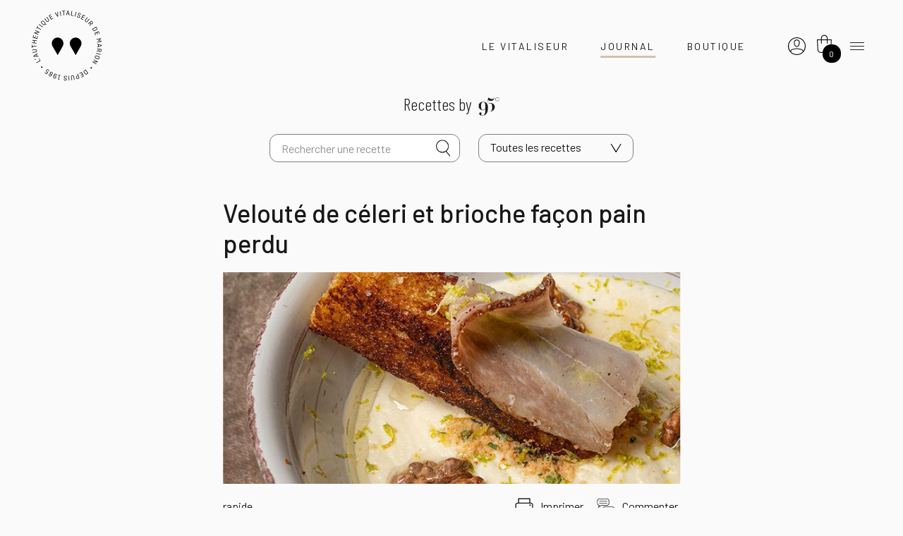

--- FILE ---
content_type: text/html
request_url: https://vitaliseurdemarion.fr/fr/officiel/recette/slug/veloute-de-celeri-et-brioche-facon-pain-perdu
body_size: 9268
content:
<!doctype html>
<html class="own-html" lang="fr">

<head>
  <link rel="preconnect" href="https://fonts.googleapis.com">
  <link rel="preconnect" href="https://fonts.gstatic.com" crossorigin>

  <meta charset="utf-8" />
  <meta name="generator" content="Fasty" />
  <link rel="apple-touch-icon" sizes="57x57" href="https://resize.ovh/r/037cffc0-abd8-11e9-b464-57469525097d/57/57">
  <link rel="apple-touch-icon" sizes="60x60" href="https://resize.ovh/r/037cffc0-abd8-11e9-b464-57469525097d/60/60">
  <link rel="apple-touch-icon" sizes="72x72" href="https://resize.ovh/r/037cffc0-abd8-11e9-b464-57469525097d/72/72">
  <link rel="apple-touch-icon" sizes="76x76" href="https://resize.ovh/r/037cffc0-abd8-11e9-b464-57469525097d/76/76">
  <link rel="apple-touch-icon" sizes="114x114" href="https://resize.ovh/r/037cffc0-abd8-11e9-b464-57469525097d/114/114">
  <link rel="apple-touch-icon" sizes="120x120" href="https://resize.ovh/r/037cffc0-abd8-11e9-b464-57469525097d/120/120">
  <link rel="apple-touch-icon" sizes="144x144" href="https://resize.ovh/r/037cffc0-abd8-11e9-b464-57469525097d/144/144">
  <link rel="apple-touch-icon" sizes="152x152" href="https://resize.ovh/r/037cffc0-abd8-11e9-b464-57469525097d/152/152">
  <link rel="apple-touch-icon" sizes="180x180" href="https://resize.ovh/r/037cffc0-abd8-11e9-b464-57469525097d/180/180">
  <link rel="icon" type="image/png" sizes="192x192"
    href="https://resize.ovh/r/037cffc0-abd8-11e9-b464-57469525097d/192/192">
  <link rel="icon" type="image/png" sizes="32x32"
    href="https://resize.ovh/r/037cffc0-abd8-11e9-b464-57469525097d/32/32">
  <link rel="icon" type="image/png" sizes="96x96"
    href="https://resize.ovh/r/037cffc0-abd8-11e9-b464-57469525097d/96/06">
  <link rel="icon" type="image/png" sizes="16x16"
    href="https://resize.ovh/r/037cffc0-abd8-11e9-b464-57469525097d/16/16">
  <meta name="p:domain_verify" content="640d016d46214ea3b8c8e4403ad4234c" />

  <meta name="msapplication-TileColor" content="#ffffff">
  <meta name="msapplication-TileImage" content="https://resize.ovh/r/037cffc0-abd8-11e9-b464-57469525097d/144/144">

  <meta name="theme-color" content="#ffffff">

  <link rel="alternate" type="application/rss+xml" title="Feed RSS" href="/fr/flux/rss" />
  <meta name="viewport" content="width=device-width, initial-scale=1, shrink-to-fit=no" />
  <!-- Bootstrap CSS -->
  <link href="https://stackpath.bootstrapcdn.com/bootstrap/4.3.1/css/bootstrap.min.css" rel="stylesheet"
    integrity="sha384-ggOyR0iXCbMQv3Xipma34MD+dH/1fQ784/j6cY/iJTQUOhcWr7x9JvoRxT2MZw1T" crossorigin="anonymous" />
  <!-- <link href="https://fonts.googleapis.com/css?family=Open+Sans:300,400,500,600,700&amp;26;display=swap"
    rel="stylesheet" /> -->
  <link href="https://fonts.googleapis.com/css2?family=Barlow:wght@400;500;700;800&family=Barlow+Condensed:wght@300&family=Bodoni+Moda:wght@400;500;600;700&display=swap"
    rel="stylesheet">


  <link rel="stylesheet" href="https://maxcdn.bootstrapcdn.com/font-awesome/4.5.0/css/font-awesome.min.css" />
  <link rel="stylesheet" href="/fr/5312898/css/WuvkeV4KuwmiPLq3w-ryGLYJ2KA=.css" type="text/css" media="all" />
  <meta property="fb:app_id" content="1548671818734296" />
  <script src="/fr/5312898/vendors/puha4OXH-53n1yv1CUiqXIgebdA=.js"></script>
  <script>
    function eventHub() { riot.observable(this) }
    var eventHub = new eventHub()
    var lang = "fr"
    var url = "https://vitaliseur.fasty.ovh/_db/db_vitaliseur/v1/"
  </script>
  <title>Velouté de céleri et brioche façon pain perdu</title><meta name="description" content="Velouté de céleri et brioche façon pain perdu" /><meta property="og:title" content="Velouté de céleri et brioche façon pain perdu" /><meta property="og:image" content="/asset/o/57ee6209-fee1-4dfe-b72f-0d014da76336" /><meta property="og:type" content="" /><link rel="canonical" href="https://vitaliseurdemarion.fr/fr/officiel/recette/slug/veloute-de-celeri-et-brioche-facon-pain-perdu" /><meta property="og:url" content="https://vitaliseurdemarion.fr/fr/officiel/recette/slug/veloute-de-celeri-et-brioche-facon-pain-perdu" />
</head>

<body class="d-flex flex-column" id="bodySite">
  <script src='/fr/5966113/component/_jYnEWbC--M.tag' type='riot/tag'></script><script>document.addEventListener('DOMContentLoaded', function() { riot.mount('search') });document.addEventListener('turbolinks:load', function() { riot.mount('search') });</script>
  <newsletterpopup></newsletterpopup>
  <script src='/fr/608812582/component/_jYnEWbC--I.tag' type='riot/tag'></script><script>document.addEventListener('DOMContentLoaded', function() { riot.mount('newsletterpopup') });document.addEventListener('turbolinks:load', function() { riot.mount('newsletterpopup') });</script>

  
<header class="header">
	<div class="header_inner">
		<nav class="header-brand">
			<a href="https://shop.vitaliseurdemarion.fr/officiel/vitaliseur-de-marion/?lang=fr">
				<img class="default-logo" alt="Le Vitaliseur de Marion"
					src="/asset/o/ec82b362-9b1c-4423-a5b6-1a5327f41dac?_from=dml0YWxpc2V1cg==">
			</a>
		</nav>
		<nav class="header-nav">
			<ul class="menu menu-left">
				<li class="item-vitaliseur">
					<a href="https://shop.vitaliseurdemarion.fr/officiel/vitaliseur-de-marion/fr">Le Vitaliseur</a>
				</li>
				
				
				<li class="item-journal">
					<a href="/fr/officiel/articles">Journal</a>
				</li>
				<li class="item-shop">
					<a href="https://shop.vitaliseurdemarion.fr/">Boutique</a>
				</li>
			</ul>
			<ul class="menu menu-right">
				<li>
					<nav id="basket">
						<a href="https://shop.vitaliseurdemarion.fr/mon-compte"><img
								src="/static/uploads/2019/09/04/pyOnZfFuXoN9qvj7anhy.svg" height="25" /></a>
						<button class="btn" type="button" data-toggle="collapse" data-target="#mySidebasket"
							aria-expanded="false" aria-controls="mySidebasket">
							<span class="navbar-toggler-icon basket"><i class="ma-shopping-basket">
									<div class="nbbask"></div>
								</i></span>
						</button>
					</nav>
					<div id="mySidebasket" class="collapse sidebasket">
						<span class="caret"></span>
						<div class="cont-sidebasket">
							<p class="pt-2 pb-3" id="cartinfo"></p>
							<div class="border-bottom pt-2 pb-2 d-block d-md-none d-948-none"><a
									href="http://shop.vitaliseurdemarion.fr" class="d-flex"><i class="ma-vitaliseur mr-3"></i>
									<div class="mt-1">Boutique</div>
								</a></div>
							<div class="pt-2 hidden border-bottom pt-2 pb-2" id="se_connecter"><a
									href="http://shop.vitaliseurdemarion.fr/login" class="d-flex"><i
										class="ma-connexion mr-3"></i>
									<div class="mt-1">Se connecter</div>
								</a></div>
							<div class="border-bottom pt-2 pb-2"><a href="http://shop.vitaliseurdemarion.fr/panier"
									class="d-flex"><i class="ma-shopping-basket-white mr-3"></i>
									<div class="mt-1">Panier</div>
								</a></div>
							<div class="border-bottom pt-2 pb-2 hidden" id="mes_commandes"><a
									href="http://shop.vitaliseurdemarion.fr/mes-commandes" class="d-flex"><i
										class="ma-commandes mr-3"></i>
									<div class="mt-1">Mes commandes</div>
								</a></div>
							<div class="pt-2 pb-2 d-block d-md-none d-948-none"><a
									href="https://www.vitaliseurdemarion.fr/officiel/vitaliseur-de-marion/"
									class="d-flex"><i class="ma-icologo mr-3"></i>
									<div class="mt-1">Découvrir</div>
								</a></div>
						</div>
					</div>
				</li>
				<li>
					<button class="navbar-toggler border-0" type="button" onclick="openNav();">
						<span class="navbar-toggler-icon"></span>
					</button>
				</li>
			</ul>
		</nav>
	</div>
</header>

<div id="mySidenav" class="menu-touch-wrapper">
	<div class="menu-touch">
		<div class="menu-touch_inner">
			<button class="btn-close" onclick="closeNav();">
				<span class="btn-icon"></span>
				<span class="btn-label">Fermer</span>
			</button>
			<div class="menu-head">
				<div class="menu-inner">
					<search inputclass="mdb-autocomplete" spanclass="ma-search"
						elid="ma-search"></search>
				</div>
			</div>
			<div class="menu-body">
				<div class="menu-inner">
					<nav>
						<ul class="navigation">
							<li>
								<div class="btn-wrapper">
									<a href="https://shop.vitaliseurdemarion.fr/officiel/vitaliseur-de-marion/fr">
										<span>Le Vitaliseur</span>
									</a>
									<a class="btn-secondary" href="https://shop.vitaliseurdemarion.fr/?lang=fr">
										<span>Boutique</span>
									</a>
									
								</div>
								<ul>
									<li><a href="https://app.vitaliseurdemarion.fr/"><span>Application</span></a></li>
									<li>
										<a
											href="/fr/officiel/article/slug/quelle-difference-vitaliseur-autre-cuit-vapeur">
											<span>Découvrir</span>
										</a>
									</li>
									<li>
										<a
											href="/fr/officiel/article/slug/vitaliseur-marion-mode-demploi-cuit-vapeur">
											<span>Conseils d'utilisation</span>
										</a>
									</li>
									<li>
										<a href="/fr/officiel/article/slug/fondement-dune-cuisine-nouvelle">
											<span>Son histoire</span>
										</a>
									</li>
								</ul>
							</li>
							<li>
								<a href="/fr/officiel/articles">
									<span>Articles</span>
								</a>
							</li>
							<li>
								<a href="/fr/officiel/recettes">
									<span>Recettes</span>
								</a>
							</li>
							<li>
								<a href="/fr/officiel/marion">
									<span>Marion Kaplan</span>
								</a>
							</li>
							
							<li>
								<a href="/fr/officiel/filtre-articles/tag/podcast">
									<span>Podcasts</span>
								</a>
							</li>
							
							<li>
								<a href="https://shop.vitaliseurdemarion.fr/calendrier">
									<span>Agenda</span>
								</a>
							</li>
							<li>
								<a href="https://shop.vitaliseurdemarion.fr/faq?lang=fr">
									<span>FAQ</span>
								</a>
							</li>
							<li class="contacts">
								<a href="tel:+33494012261" class="phoneto">
									<span>+33 (4) 94 01 22 61</span>
								</a>
								<a href="/cdn-cgi/l/email-protection#593a36372d383a2d192f302d3835302a3c2c2b773a3634" class="mailto">
									<span>
										<svg xmlns="http://www.w3.org/2000/svg" viewBox="0 0 28.5 20.2">
											<path fill="#020203" d="M2.8 0C1.3 0 0 1.3 0 2.9v14.4c0 1.6 1.2 2.9 2.8 2.9h22.9c1.5 0 2.8-1.3 2.8-2.9V2.9c0-1.6-1.2-2.9-2.8-2.9H2.8zm0 1.4h22.9c.2 0 .4.1.6.1L15.1 12.1c-.5.5-1.2.5-1.7 0L2.2 1.5c.2-.1.4-.1.6-.1zM1.5 2.7l7.9 7.5L1.6 18c-.1-.2-.2-.4-.2-.7V2.9c0-.1 0-.2.1-.2zm25.6 0v14.6c0 .2-.1.5-.2.7l-7.8-7.8 8-7.5zm-8.9 8.4l7.6 7.6h-23-.1l7.6-7.6 2.1 2c1 1 2.6 1 3.6 0l2.2-2z"/>
										</svg>
									</span>
								</a>
							</li>
						</ul>
					</nav>
					<nav class="nav-social-lang">
						<span class="row-label">Suivez-nous</span>
						<div class="list-wrapper">
							<ul class="list-networks">
								<li>
									<a href="https://www.facebook.com/vitaliseurdemarion" target="_blank"
										rel="noopener noreferrer">
										<i class="ma-facebook" aria-hidden="true"></i>
									</a>
								</li>
								<li>
									<a href="https://www.instagram.com/vitaliseur/?hl=fr" target="_blank"
										rel="noopener noreferrer">
										<i class="ma-instagram" aria-hidden="true"></i>
									</a>
								</li>
								<li>
									<a href="https://twitter.com/vitaliseur" target="_blank" rel="noopener noreferrer">
										<i class="ma-twitter" aria-hidden="true"></i>
									</a>
								</li>
								<li>
									<a href="https://www.pinterest.fr/LeVitaliseur/" target="_blank"
										rel="noopener noreferrer">
										<i class="ma-pinterest" aria-hidden="true"></i>
									</a>
								</li>
							</ul>
							<ul class="list-lang">
								<li>
									<a href="/fr/officiel/articles" target="_blank" class="langfr">
										<i class="ma-fr-flag" aria-hidden="true"></i>
									</a>
								</li>
								<li>
									<a href="/en/officiel/articles" target="_blank" class="langen">
										<i class="ma-en-flag" aria-hidden="true"></i>
									</a>
								</li>
							</ul>
						</div>
					</nav>
				</div>
			</div>
			<!--<div class="menu-foot">
				<div class="menu-inner">
					<div class="wrapp-95">
						<span>Découvrez la maison du Vitaliseur</span>
						<span>
							<a href="#">Épicerie</a>, <a href="#">Céramique</a>, <a href="#">Magazine</a>
						</span>
					</div>
				</div>
			</div>-->
		</div>
	</div>
	<button class="btn-close-xl" onclick="closeNav()">
		<span class="btn-label">Fermer</span>
	</button>
	<!-- <div class="cont-sidenav">
		<a href="javascript:void(0)" class="closebtn" onclick="closeNav()">&times;</a>
		<ul class="nav">
			<li class="nav-item">
				<a class="nav-link"
					href="https://www.vitaliseurdemarion.fr/officiel/vitaliseur-de-marion/?lang=fr">{{
					tr | Le Vitaliseur }}</a>
				<ul class="list-unstyled">
					<li><a class="nav-link"
							href="/fr/officiel/article/slug/quelle-difference-vitaliseur-autre-cuit-vapeur">{{
							tr | Découvrir }}</a></li>
					<li><a class="nav-link"
							href="/fr/officiel/article/slug/vitaliseur-marion-mode-demploi-cuit-vapeur">{{
							tr | Conseils d'utilisation }}</a></li>
					<li><a class="nav-link"
							href="/fr/officiel/article/slug/fondement-dune-cuisine-nouvelle">{{
							tr | Son histoire }}</a></li>
				</ul>
			</li>
			<li class="nav-item">
				<a class="nav-link" href="/fr/officiel/articles">Santé</a>
				<ul class="list-unstyled">
					<li><a class="nav-link nav_bien_etre" href="/fr/officiel/articles">Bien-être</a></li>
					<li><a class="nav-link nav_recettes" href="/fr/officiel/recettes">Recettes</a></li>
					<li><a class="nav-link" href="https://95degres.com">95°</a></li>
					<li><a class="nav-link nav_marion" href="/fr/officiel/marion">Marion Kaplan</a>
					</li>
				</ul>
			</li>
			<li class="nav-item">
				<a class="nav-link" href="https://shop.vitaliseurdemarion.fr/?lang=fr">Boutique</a>
				<ul class="list-unstyled">
					<li><a class="nav-link" href="https://shop.vitaliseurdemarion.fr/mentions?lang=fr">Mentions légales</a></li>
					<li><a class="nav-link" href="https://shop.vitaliseurdemarion.fr/cgv?lang=fr">{{
							tr | CGV }}</a></li>
				</ul>
			</li>
			<li class="nav-item">
				<a class="nav-link" href="https://shop.vitaliseurdemarion.fr/faq?lang=fr">FAQ</a>
			</li>
		</ul>
		<search_recipe inputclass="form-control pr-5 mdb-autocomplete"
			spanclass="ma-search-sidemenu form-control-feedback" elid=""></search_recipe>

		<div class="mr-0 mr-sm-4 pr-0 pr-sm-3" style="margin-top: 20px">
			<a href="/fr/officiel/articles" target="_blank" class="langfr"><i class="ma-fr-flag"
					aria-hidden="true"></i></a><a href="/en/officiel/articles" target="_blank" class="langen"
				style="margin-left:5px"><i class="ma-en-flag" aria-hidden="true"></i></a>
		</div>
	</div> -->
</div>

<script data-cfasync="false" src="/cdn-cgi/scripts/5c5dd728/cloudflare-static/email-decode.min.js"></script><script>
	var count = localStorage.getItem("cart") || 0
	$(".ma-shopping-basket .nbbask").text(count)
	if (count > 0) {
		$("#cartinfo").text("Vous avez " + count + " articles dans votre panier")
	} else {
		$("#cartinfo").text("Votre panier est vide")
	}

	if (localStorage.getItem("cart") !== undefined) {
		$("#mes_commandes").removeClass("hidden")
	} else {
		$("#se_connecter").removeClass("hidden")
	}
</script>
  <div id="page-content font-title">
    

<div class=" "><div class="none "><div class="printable">
	
		<div class='background-grey'>
			<div class="container">

				<nav class="navbar d-flex justify-content-center align-items-center marg-menu-top" id="second-nav">
					<p class="recette-title mb-4">Recettes by <img
							src="/asset/o/bc798ed0-340e-4498-8a05-6120719047ae?_from=dml0YWxpc2V1ci1zdGFnaW5n" />
					</p>
					<search inputclass="form-control mr-0 mr-md-3 pr-5 mdb-autocomplete"
						spanclass="ma-search form-control-feedback" elid="ma-search" title="Rechercher une recette"></search>
						<button id="btnToogleSearch" class="btn search-toggle" type="button"
						onclick="javascript:openSearch();"
					>
						<span class="btn-icon"></span>
						<span class="btn-label">Rechercher</span>
					</button>
					
					<div class="dropdown">
						<button class="btn dropdown-toggle d-flex" type="button" id="dropdownMenu2"
							data-toggle="dropdown" aria-haspopup="true" aria-expanded="false">
							Toutes les recettes
						</button>
						<div class="dropdown-menu" aria-labelledby="dropdownMenu2">
        			<div class="dropdown-divider mb-2"></div>
              
        			  <button class="dropdown-item" type="button" data-key="610301438">Entrées</button>
        			
        			  <button class="dropdown-item" type="button" data-key="610301662">Plats</button>
        			
        			  <button class="dropdown-item" type="button" data-key="610301725">Desserts</button>
        			

        			<div class="dropdown-divider mt-2 mb-2"></div>
        			
        			  <button class="dropdown-item" type="button" data-key="611384914">Végétal</button>
        			
        			  <button class="dropdown-item" type="button" data-key="611384964">Recettes faciles</button>
        			
        		</div>
					</div>
					
					<!-- <div class="seasons ml-0 ml-md-3 pl-1 pr-1">
						<span class="overflow">Saisons</span>
						<button class="season-item"><img
								src="/asset/o/c9cddd4a-3b30-44e3-8e77-77972da0169f?_from=dml0YWxpc2V1ci1zdGFnaW5n" /></button>
						<button class="season-item active"><img
								src="/asset/o/f016aac9-048b-4172-8aec-303c7debdc7a?_from=dml0YWxpc2V1ci1zdGFnaW5n" /></button>
						<button class="season-item"><img
								src="/asset/o/ea3327c3-9a75-4018-bfa9-2f8571cdcb6a?_from=dml0YWxpc2V1ci1zdGFnaW5n" /></button>
						<button class="season-item"><img
								src="/asset/o/163470e7-f865-40ce-9a2c-3d4d6ac72e8c?_from=dml0YWxpc2V1ci1zdGFnaW5n" /></button>
					</div> -->
				</nav>

				<div class="one-recipe-head col-lg-8 col-md-11 col-xl-7 col-12 mb-2 mb-md-4 p-0">
					<div
						class="d-sm-flex flex-row justify-content-sm-between justify-content-start align-items-sm-end mb-3">
						<div>
							<h1 class="m-0">
								Velouté de céleri et brioche façon pain perdu
							</h1>
						</div>
						<ul
							class="one-recipe-head-svg-container flex-row align-items-md-end justify-content-center justify-content-mb-end p-0 m-0  no-display-smartphone">
							
							
							
							
						</ul>
					</div>

					<div class="one-recipe-head-img-container">
						<picture>
							<img class="" src="/asset/r/57ee6209-fee1-4dfe-b72f-0d014da76336/1200" />
						</picture>
					</div>
					<ul
						class="one-recipe-head-svg-container d-flex flex-row align-items-md-end justify-content-left p-0 m-0  no-display-tablet">
						<li data-toggle="Sans lactose">
							<img src="/asset/o/e320c588-ceea-43a5-bc12-eaf4fa44ab8e?_from=dml0YWxpc2V1ci1zdGFnaW5n"
								alt="sans lactose" />
						</li>
						<li data-toggle="Sans gluten">
							<img src="/asset/o/c584160f-aa72-4b2b-99ab-c530a9d6f4e9?_from=dml0YWxpc2V1ci1zdGFnaW5n"
								alt="sans gluten" />
						</li>
						<li data-toggle="Végétalien">
							<img src="/asset/o/9812bd8a-dd41-4ec1-b035-e131ef93cd3c?_from=dml0YWxpc2V1ci1zdGFnaW5n"
								alt="végétalien" />
						</li>
						<li data-toggle="Végétarien">
							<img src="/asset/o/07800073-1f13-4d30-a8f9-948bdeea213f?_from=dml0YWxpc2V1ci1zdGFnaW5n"
								alt="végétarien" />
						</li>
					</ul>
					<div class="list list-tags">
					  
    					<ul class="list-top p-0 d-flex flex-row pr-1">
    						
    							<li><span>
    								<a href="/fr/officiel/filtre-recettes/tag/rapide">
    									rapide
    								</a></span>
    							</li>
    							
    					</ul>
    				
						<ul class="list-bottom d-flex flex-row p-0">
							<li class="no-display-smartphone" >
								<div class="icon-container">
									<img src="/asset/o/dc09688a-817b-4934-a580-07b37eed23e7?_from=dml0YWxpc2V1ci1zdGFnaW5n"
										alt="Imprimer" />
								</div>
								<a href="#" onclick="window.print();"><span>Imprimer</span></a>
							</li>
							<li class="">
								<div class="icon-container">
									<a href="#module-comm-fb">
									<img src="/asset/o/b8edf38a-783f-4767-b81d-afb1437c68fc?_from=dml0YWxpc2V1ci1zdGFnaW5n"
										alt="Commenter" />
									</a>
								</div>
								<a href="#module-comm-fb">
								<span><span class="no-display-smartphone inline">Commenter&nbsp;</span></span>
								</a>
							</li>
						</ul>
					</div>
				</div>

				<!-- <div class="row justify-content-center mt-1 mt-sm-5">
					<div class="col-12 col-lg-7 col-md-offset-1 order-1" id="detail-recette"> -->
				<!-- <h1 class="text-center text-uppercase">
						Velouté de céleri et brioche façon pain perdu
					</h1> -->
				<!-- <p class="text-center reseau-partage">
			  Partager - <a href="" class="partage twitter-share">Twitter</a>
			  <a href="" class="partage fb-share">Facebook</a>
			  <a href="" class="partage" data-toggle="modal" data-target="#shareFriend" data-subject="Velouté de céleri et brioche façon pain perdu">Lien</a>
		  </p> -->
				<!-- </div> -->
				<div class="col-lg-8 col-md-11 col-xl-7 col-12 p-0 order-4 order-lg-3" id="entet-recette" style="margin: 0 auto;">
					<p class="entete-recette">
						<p>Une recette du chef Arnaud tabarec réalisée pour le magazine 95° #36 spécial Immunité !</p><p>Ce numéro (janvier-février-mars) marque le début d'une nouvelle collection. Nouveau format, nouvelle édition ... Un magazine à ne pas manquer ! Pour le recevoir abonnez vous avant le 28 février 2022 <a href="https://www.95degres.com/mag/16-12-2021-le-magazine-fait-peau-neuve">juste ici</a>.&nbsp;</p>
					</p>
				</div>

				<!-- </div> -->

			</div>
		</div>

		<div class='background-white container-fluid pt-2'>
			<div class="container p-0 pt-2 pt-xl-5 pb-5">

				<div class="col-lg-8 col-md-11 col-xl-7 col-12 d-md-flex align-items-start p-0" id="content-recette">
					<div class="left-recette pr-0 pl-0 col-md-7">

						<div class="time d-flex align-items-center justify-content-start">
							<div class="picto-container">
								<img src="/asset/o/628f8bf1-50fb-4abb-8325-adac81a048fd?_from=dml0YWxpc2V1ci1zdGFnaW5n"
									alt="minuteur" />
							</div>
							<div class="content">
								
									<p class="pb-0 mb-0">Préparation : <span class="font-weight-bold">
											15 min 
										</span>
									</p>
									
										
											<p class="pb-0 mb-0">Cuisson : <span class="font-weight-bold">
													25 min
												</span>
											</p>
											
							</div>
						</div>

						<div class="person mt-4">
							
								<p class="font-weight-bold">Ingrédients <br />Pour 4 personnes</p>
								
						</div>
						
						
						<ul class="list-recette mt-4">
								
									<li>
										2 céleris-raves
									</li>
								
									<li>
										2 tranches épaisses de brioche sans gluten
									</li>
								
									<li>
										4 tranches de lard 
									</li>
								
									<li>
										1 citron (pour le zeste)
									</li>
								
									<li>
										1 cl de crème fraîche de chèvre ou de brebis (ou de crème végétale)
									</li>
								
									<li>
										50 g de cerneaux de noix
									</li>
								
									<li>
										Huile de noix 
									</li>
								
									<li>
										Huile d’olive 
									</li>
								
									<li>
										Fleur de sel
									</li>
								
									<li>
										Poivre du moulin
									</li>
								
						</ul>
						

					</div>
					<!--<div
						class="right-recette col-md-5 d-flex flex-row justify-content-center justify-content-md-end align-items-md-center">
						<div class="right-content">
							<div class="magazine-container">
								<picture>
									<img class="" src="/asset/r/57ee6209-fee1-4dfe-b72f-0d014da76336/500" />
								</picture>
							</div>
							<a href="/" class="discover-magazine pt-2"><span>Découvrir le Magazine 95°</span></a>
						</div>
					</div>-->
				</div>
			</div>
		</div>

		<div class='background-grey container-fluid pt-2'>
			<div class="container">
				<div class="col-lg-8 col-md-11 col-xl-7 col-12 p-0 pt-5 pb-5 order-4 order-lg-3" id="center-recette">
					<div id="cont-recette">
						<ol>
							
								<li>
									Remplissez un quart de la cuve du Vitaliseur d’eau et portez à ébullition.
								</li>
								
								<li>
									Épluchez les céleris-raves, coupez-les en quartiers et déposez sur le tamis pour 20 minutes de cuisson. 
								</li>
								
								<li>
									Retirez du tamis et mixez-les avec la crème. Assaisonnez de fleur de sel et de poivre à votre goût, et réservez au chaud. 
								</li>
								
								<li>
									Coupez la brioche en gros bâtonnets. Poêlez-les à l’huile d’olive dans une poêle antiadhésive. Colorez toutes les faces et assaisonnez de fleur de sel et de poivre du moulin.
								</li>
								
								<li>
									Taillez les tranches de lard en pétales, placez-les sur les bâtonnets de brioche encore chauds. 
								</li>
								
								<li>
									Versez le velouté dans des assiettes creuses. À l’aide d’une râpe, zestez le citron sur le dessus. Accompagnez le velouté de bâtonnets de brioche, entourez de quelques cerneaux de noix, et perlez le tout de quelques gouttes d’huile de noix. 
								</li>
								
						</ol>
					</div>
				</div>
			</div>
		</div>

		<div class="background-grey-darker container-fluid pt-2" id="module-comm-fb">
			<div class="row justify-content-center align-items-center pt-5">
				<a name="comments"></a>
				<!-- facebook-tab -->
				<div id="fb-root"></div>
				

					<div class="fb-comments" data-href="https://vitaliseurdemarion.fr/fr/officiel/recette/slug/veloute-de-celeri-et-brioche-facon-pain-perdu" data-width="" data-numposts="5"></div>
			</div>
		</div>

		<div class="background-white container-fluid pt-5 pb-5">
			<div class="container"  id="same-sub">
				<div class="more-recipe col-lg-10 col-lg-offset-1 col-12 p-0">
					<h2>Vous allez aussi aimer...</h2>
					<div class="more-recipe-list">
						
	<div class="element d-flex flex-row justify-content-start align-items-center pt-0 mt-5">
		<div class="">
			
				<div class="img-container">
					<a href="/fr/officiel/recette/slug/legumes-tartiner">
						<img class="img-list-recette" src="https://resize.ovh/r/b13327c0-ac7d-11e9-b464-57469525097d/100" alt="Légumes à tartiner
							">
					</a>
				</div>
				
		</div>
		<div class="">
			<h2 class="title-liste"><a href="/fr/officiel/recette/slug/legumes-tartiner">
					Légumes à tartiner
				</a></h2>
		</div>
	</div>
	
	<div class="element d-flex flex-row justify-content-start align-items-center pt-0 mt-5">
		<div class="">
			
				<div class="img-container">
					<a href="/fr/officiel/recette/slug/carpaccio-vitelotte-au-caviar">
						<img class="img-list-recette" src="https://resize.ovh/r/4caaeb30-ac7d-11e9-b464-57469525097d/100" alt="Carpaccio de Vitelotte au caviar
							">
					</a>
				</div>
				
		</div>
		<div class="">
			<h2 class="title-liste"><a href="/fr/officiel/recette/slug/carpaccio-vitelotte-au-caviar">
					Carpaccio de Vitelotte au caviar
				</a></h2>
		</div>
	</div>
	
	<div class="element d-flex flex-row justify-content-start align-items-center pt-0 mt-5">
		<div class="">
			
				<div class="img-container">
					<a href="/fr/officiel/recette/slug/gateau-au-sesame-noir-aux-chocolats">
						<img class="img-list-recette" src="https://resize.ovh/r/6e11dd80-b216-11e9-b464-57469525097d/100" alt="Gâteau au sésame noir et aux deux chocolats
							">
					</a>
				</div>
				
		</div>
		<div class="">
			<h2 class="title-liste"><a href="/fr/officiel/recette/slug/gateau-au-sesame-noir-aux-chocolats">
					Gâteau au sésame noir et aux deux chocolats
				</a></h2>
		</div>
	</div>
	
	<div class="element d-flex flex-row justify-content-start align-items-center pt-0 mt-5">
		<div class="">
			
				<div class="img-container">
					<a href="/fr/officiel/recette/slug/carpaccio-grenailles-noix-saint-jacques-truffe">
						<img class="img-list-recette" src="https://resize.ovh/r/e504c720-b2ae-11e9-b464-57469525097d/100" alt="Carpaccio de Grenailles et noix de Saint Jacques à la truffe
							">
					</a>
				</div>
				
		</div>
		<div class="">
			<h2 class="title-liste"><a href="/fr/officiel/recette/slug/carpaccio-grenailles-noix-saint-jacques-truffe">
					Carpaccio de Grenailles et noix de Saint Jacques à la truffe
				</a></h2>
		</div>
	</div>
	

		<script>
	$(".item-journal a").addClass("active");
		</script>
					</div>
				</div>



			</div>

			<div class="cta-wrapper recette-single">
				<a class="cta" href="/fr/officiel/recettes" role="button">
					<span>Plus de recettes</span>
			</a>
	</div>
		</div>

		<!-- <div class="container pb-5 same-recette" id="same-sub"> -->
		<!-- <div class="row justify-content-center align-items-center mt-5"> -->
		<!-- <div class="col-md-7 col-12 pb-3">
					<div class="col-md-12 col-12 pl-0 pb-3 text-center">
						Plus de recettes
						<hr />
					</div>
				</div> -->

		<!-- 
	<div class="element d-flex flex-row justify-content-start align-items-center pt-0 mt-5">
		<div class="">
			
				<div class="img-container">
					<a href="/fr/officiel/recette/slug/carpaccio-grenailles-noix-saint-jacques-truffe">
						<img class="img-list-recette" src="https://resize.ovh/r/e504c720-b2ae-11e9-b464-57469525097d/100" alt="Carpaccio de Grenailles et noix de Saint Jacques à la truffe
							">
					</a>
				</div>
				
		</div>
		<div class="">
			<h2 class="title-liste"><a href="/fr/officiel/recette/slug/carpaccio-grenailles-noix-saint-jacques-truffe">
					Carpaccio de Grenailles et noix de Saint Jacques à la truffe
				</a></h2>
		</div>
	</div>
	
	<div class="element d-flex flex-row justify-content-start align-items-center pt-0 mt-5">
		<div class="">
			
				<div class="img-container">
					<a href="/fr/officiel/recette/slug/legumes-tartiner">
						<img class="img-list-recette" src="https://resize.ovh/r/b13327c0-ac7d-11e9-b464-57469525097d/100" alt="Légumes à tartiner
							">
					</a>
				</div>
				
		</div>
		<div class="">
			<h2 class="title-liste"><a href="/fr/officiel/recette/slug/legumes-tartiner">
					Légumes à tartiner
				</a></h2>
		</div>
	</div>
	
	<div class="element d-flex flex-row justify-content-start align-items-center pt-0 mt-5">
		<div class="">
			
				<div class="img-container">
					<a href="/fr/officiel/recette/slug/gateau-au-sesame-noir-aux-chocolats">
						<img class="img-list-recette" src="https://resize.ovh/r/6e11dd80-b216-11e9-b464-57469525097d/100" alt="Gâteau au sésame noir et aux deux chocolats
							">
					</a>
				</div>
				
		</div>
		<div class="">
			<h2 class="title-liste"><a href="/fr/officiel/recette/slug/gateau-au-sesame-noir-aux-chocolats">
					Gâteau au sésame noir et aux deux chocolats
				</a></h2>
		</div>
	</div>
	

		<script>
	$(".item-journal a").addClass("active");
		</script> -->

		<!-- <div class="col-md-7 col-12 text-center pb-5">
					<a class="btn all-article text-uppercase" href="/fr/officiel/recettes" role="button">Toutes
						les recettes
					</a>
				</div>  -->
		<!-- </div>

			<!-- <share_friend></share_friend> -->
		<!-- <script src='/fr/7540881/component/_jYnEWbC--C.tag' type='riot/tag'></script><script>document.addEventListener('DOMContentLoaded', function() { riot.mount('share_friend') });document.addEventListener('turbolinks:load', function() { riot.mount('share_friend') });</script> -->

		<script>
			$(".item-journal a").addClass("active");
		</script>
		<!-- </div> --></div></div></div>

  </div>

  <script>
  $(function() {
    $(".langen").attr("href", "/en/officiels/recettes")
    $(".langfr").attr("href", "/fr/officiels/recettes")
  })
</script>

  <newsletter></newsletter>
  <!-- <script src='/fr/7919041/component/_jYnEWb----.tag' type='riot/tag'></script><script>document.addEventListener('DOMContentLoaded', function() { riot.mount('newsletter') });document.addEventListener('turbolinks:load', function() { riot.mount('newsletter') });</script> -->
  <footer id="sticky-footer" class="footer border-top">
	<div class="footer_inner">
		<nav class="footer-nav">
			<ul class="nav">
				<li><a href="#" onclick="eventHub.trigger('newsletter');return false;"><strong>Newsletter</strong></a>
				</li>
				<li><a href="https://shop.vitaliseurdemarion.fr/mentions">Mentions légales</a></li>
				<li><a href="https://shop.vitaliseurdemarion.fr/cgv">CGV</a>
				</li>
			</ul>

			<!-- <li class="nav-item">
					<a class="nav-link" href="/fr/officiel/articles">Santé</a>
					<ul class="list-unstyled">
						<li><a class="nav-link" href="/fr/officiel/articles">Bien-être</a></li>
						<li><a class="nav-link" href="/fr/officiel/recettes">Recettes</a></li>
						<li><a class="nav-link" href="https://95degres.com">95°</a></li>
						<li><a class="nav-link" href="/fr/officiel/marion">Marion Kaplan</a></li>
					</ul>
				</li>
				<li class="nav-item pt-3 pt-sm-5">
					<a class="nav-link" href="https://shop.vitaliseurdemarion.fr">Boutique</a>
					<ul class="list-unstyled">
						<li><a class="nav-link" href="https://shop.vitaliseurdemarion.fr/mentions">Mentions légales</a></li>
						<li><a class="nav-link" href="https://shop.vitaliseurdemarion.fr/cgv">CGV</a></li>
					</ul>
				</li> -->
			<!-- <li>
						<a class="nav-link" href="/officiel/vitaliseur-de-marion/">Le Vitaliseur</a>
					</li> -->
			<!-- <li><a href="/fr/officiel/article/slug/quelle-difference-vitaliseur-autre-cuit-vapeur">Découvrir</a></li> -->
			<!-- <li>
					<a href="https://shop.vitaliseurdemarion.fr/faq">FAQ</a>
				</li> -->
			<!-- <li><a class="nav-link"
							href="/fr/officiel/article/slug/fondement-dune-cuisine-nouvelle">Son histoire</a></li> -->
		</nav>
		<div class="footer-row">
			<div class="col col1">
				<div class="col_inner">
					<a href="/">
						<img alt="Le Vitaliseur de Marion"
							src="/asset/o/ec82b362-9b1c-4423-a5b6-1a5327f41dac?_from=dml0YWxpc2V1cg==">
					</a>
					<a href="tel:+33494012261" class="phone">+33 (4) 94 01 22 61</a>
				</div>
			</div>
			<div class="col col2">
				<div class="col_inner">
					<span class="row-label">Suivez-nous</span>
					<ul>
						<li>
							<a href="https://www.facebook.com/vitaliseurdemarion" target="_blank"
								rel="noopener noreferrer"><i class="ma-facebook" aria-hidden="true"></i></a>
						</li>
						<li>
							<a href="https://www.instagram.com/vitaliseur/?hl=fr" target="_blank"
								rel="noopener noreferrer"><i class="ma-instagram" aria-hidden="true"></i></a>
						</li>
						<li>
							<a href="https://twitter.com/vitaliseur" target="_blank" rel="noopener noreferrer"><i
									class="ma-twitter" aria-hidden="true"></i></a>
						</li>
						<li>
							<a href="https://www.pinterest.fr/LeVitaliseur/" target="_blank"
								rel="noopener noreferrer"><i class="ma-pinterest" aria-hidden="true"></i></a>
						</li>
					</ul>
				</div>
			</div>
			<div class="col col3">
				<a href="/fr/officiel/articles" target="_blank" class="langfr">
					<i class="ma-fr-flag" aria-hidden="true"></i>
				</a>
				<a href="/en/officiel/articles" target="_blank" class="langen">
					<i class="ma-en-flag" aria-hidden="true"></i>
				</a>
			</div>
		</div>
	</div>
</footer>

  <script src="/fr/5312898/js/Is8fCEfo54ZrXA3b6PwyfA1Z43c=.js"></script>

  <script type="text/javascript">
    var _gaq = _gaq || [];
    _gaq.push(['_setAccount', 'UA-29561164-4']);
    _gaq.push(['_trackPageview']);
    (function () {
      var ga = document.createElement('script'); ga.type = 'text/javascript'; ga.async = true;
      ga.src = ('https:' == document.location.protocol ? 'https://ssl' : 'http://www') + '.google-analytics.com/ga.js';
      var s = document.getElementsByTagName('script')[0]; s.parentNode.insertBefore(ga, s);
    })();
  </script>

  <script>
    window.fbAsyncInit = function () {
      FB.init({
        appId: '1548671818734296',
        xfbml: true,
        version: 'v5.0'
      });
      FB.AppEvents.logPageView();
    };
    (function (d, s, id) {
      var js, fjs = d.getElementsByTagName(s)[0];
      if (d.getElementById(id)) { return; }
      js = d.createElement(s); js.id = id;
      js.src = "https://connect.facebook.net/fr_FR/sdk.js";
      fjs.parentNode.insertBefore(js, fjs);
    }(document, 'script', 'facebook-jssdk'));

  </script>

  <script>
    var self = this
    riot.mount("newsletterpopup")
  </script>
<script defer src="https://static.cloudflareinsights.com/beacon.min.js/vcd15cbe7772f49c399c6a5babf22c1241717689176015" integrity="sha512-ZpsOmlRQV6y907TI0dKBHq9Md29nnaEIPlkf84rnaERnq6zvWvPUqr2ft8M1aS28oN72PdrCzSjY4U6VaAw1EQ==" data-cf-beacon='{"version":"2024.11.0","token":"094bbab892f3447c9cccd16d33d1e831","r":1,"server_timing":{"name":{"cfCacheStatus":true,"cfEdge":true,"cfExtPri":true,"cfL4":true,"cfOrigin":true,"cfSpeedBrain":true},"location_startswith":null}}' crossorigin="anonymous"></script>
</body>

</html>

--- FILE ---
content_type: text/css
request_url: https://vitaliseurdemarion.fr/fr/5312898/css/WuvkeV4KuwmiPLq3w-ryGLYJ2KA=.css
body_size: 9222
content:
@media print{.header,#mySidenav,.navbar,.recette-title,#module-comm-fb,#same-sub,.recette-single,footer{display:none !important}.container{width:inherit}}.own-html{scroll-behavior:smooth}.own-html #bodySite[data-scroll="no"]{height:100vh;overflow:hidden}body{height:100%;font-family:"Barlow", sans-serif;color:#181818;background-color:#fafafa}body .font-title{font-family:"Bodoni Moda", serif}body a,body button{color:inherit}body a:active,body a:focus,body button:active,body button:focus{outline:none;border:none;box-shadow:none}img{max-width:100%}.btn.focus,.btn:focus{box-shadow:none}.container .container{margin:0;padding:0}.sidenav{height:100vh;width:0;position:fixed;z-index:1;top:0;right:0;background-color:#181818;overflow-x:hidden;transition:0.5s;padding-top:130px;text-align:left;color:#ffffff;z-index:99}.sidenav .cont-sidenav{padding-left:132px}.sidenav .cont-sidenav ul li.nav-item{font-size:14px;line-height:28px;min-width:200px}.sidenav .cont-sidenav ul li.nav-item ul li{font-size:14px;line-height:24px;letter-spacing:0.04em;font-weight:500}.sidenav .nav a{color:#ffffff}.sidenav .nav a:hover{color:#ffffff}.sidenav .nav-link{display:inline-block;padding:0.1rem 0 0.1rem 0;margin-top:8px;line-height:16px}.sidenav .closebtn{position:absolute;top:25px;right:50px;font-size:36px;margin-left:50px;color:#ffffff}.sidenav .closebtn:hover{text-decoration:none}.sidenav .form-control{background-color:#3a3a3a;color:#ffffff}.sidenav .has-search{margin-top:92px}.sidenav .has-search input::placeholder{color:#ffffff}@media screen and (max-height: 450px){.sidenav{padding-top:15px}.sidenav a{font-size:18px}.sidebasket{padding-top:15px}.sidebasket a{font-size:18px}}span.navbar-toggler-icon.basket{height:2em}#basket i.fa-shopping-basket{margin-top:2px}#basket .fa-navicon:before{color:#212121}#basket{padding-right:0}.nbbask{color:#fff;position:relative;top:-18px;left:8px;font-size:12px;line-height:26px;width:26px;height:26px;border-radius:12px;background:#000}.ma-shopping-basket:before{background-size:cover !important;content:"";width:21px;height:26px;display:inline-block;background:url("https://resize.ovh/o/d1b7db40-abd2-11e9-b464-57469525097d") no-repeat 0 0}.ma-vitaliseur:before{background-size:cover !important;content:"";width:30px;height:30px;display:inline-block;background:url("https://resize.ovh/o/d235e4e0-abd2-11e9-b464-57469525097d") no-repeat 0 0}.ma-shopping-basket-white:before{background-size:cover !important;content:"";width:30px;height:30px;display:inline-block;background:url("https://resize.ovh/o/d3bb4c60-abd2-11e9-b464-57469525097d") no-repeat 0 0}.ma-commandes:before{background-size:cover !important;content:"";width:30px;height:30px;display:inline-block;background:url("https://resize.ovh/o/d2b32b30-abd2-11e9-b464-57469525097d") no-repeat 0 0}.ma-connexion:before{background-size:cover !important;content:"";width:30px;height:30px;display:inline-block;background:url("https://resize.ovh/o/d4386ba0-abd2-11e9-b464-57469525097d") no-repeat 0 0}.ma-icologo:before{background-size:cover !important;content:"";width:30px;height:30px;display:inline-block;background:url("https://resize.ovh/o/d3413a60-abd2-11e9-b464-57469525097d") no-repeat 0 0}.sidebasket{position:absolute;overflow-x:hidden;transition:0.5s;width:250px;right:45px;text-align:left;color:#ffffff;z-index:99}.sidebasket .cont-sidebasket{padding:20px 28px;background-color:#181818;margin-top:10px}.cont-sidebasket a{color:#ffffff}.cont-sidebasket a:hover{text-decoration:underline}.caret{left:0;overflow:hidden;position:absolute;top:1px;width:100%;height:10px;z-index:1000}.caret:after{left:72%;background-color:#181818;border:1px solid #181818;content:"";display:block;position:absolute;top:0;width:12px;height:12px;-webkit-transform:rotate(45deg);transform:rotate(45deg);-webkit-transform-origin:0% 0;transform-origin:0% 0;z-index:1}.cont-sidebasket .border-bottom{border-color:#666666 !important}.default-logo{height:100px}.navbar-toggler-icon{width:1.2em;height:1.2em}#navbarToggler.nav{font-size:15px;letter-spacing:0.04em}#navbarToggler.nav a:hover:not(.active),#second-nav .nav a:hover:not(.active){border-bottom:2px solid #181818}.header{position:sticky;width:100%;top:0;left:0;background-color:#fafafa;z-index:100}.header ul{padding:0;margin:0}.header ul li{list-style:none}.header_inner{position:relative;display:flex;width:100%;flex-flow:wrap;align-items:center;padding:15px 10px}@media screen and (min-width: 768px){.header_inner{padding:15px 45px}}.header_inner a,.header_inner button{color:inherit}.header_inner a:active,.header_inner a:focus,.header_inner button:active,.header_inner button:focus{outline:none;border:none;box-shadow:none}.header_inner a:hover{text-decoration:none}.header-brand{width:80px}@media screen and (min-width: 768px){.header-brand{width:100px}}.header-brand img{display:block;width:100%;height:auto}.header-nav{width:calc(100% - 80px);display:flex;flex-flow:wrap;align-items:center;justify-content:flex-end}@media screen and (min-width: 768px){.header-nav{width:calc(100% - 100px)}}.header-nav .menu{width:100%;display:flex;align-items:center}@media screen and (min-width: 768px){.header-nav .menu{width:auto}}.header-nav .menu-left{margin-left:auto;margin-right:0;display:none;padding-right:15px}@media screen and (min-width: 768px){.header-nav .menu-left{display:flex}}.header-nav .menu-left li{padding:0 45px 0 0}.header-nav .menu-left a{position:relative;text-transform:uppercase;padding:0;letter-spacing:2.5px;font-size:14px}.header-nav .menu-left a:after{content:"";width:0%;height:3px;background-color:#dabda8;position:absolute;bottom:0;left:50%;transform:translateX(-50%) translateY(8px);transition:all 0.3s ease}.header-nav .menu-left a.active:after,.header-nav .menu-left a.current:after,.header-nav .menu-left a:hover:after{width:100%}.header-nav .menu-right{margin-left:auto;margin-right:0;justify-content:flex-end}@media screen and (min-width: 768px){.header-nav .menu-right{margin-left:0}}.header-nav .menu-right li+li{margin-left:15px}.header-nav .menu-right .nbbask{font-style:normal}.menu-touch{position:relative;padding:0;width:100%;height:100%;max-width:380px;margin:0 0 0 auto;background-color:white;transform:translateX(100%);transition:all 1s 0.25s ease;padding:0;z-index:20}.menu-touch_inner{position:relative;padding:15px 30px;width:100%;height:100%;overflow:scroll}@media screen and (min-width: 768px){.menu-touch_inner{padding:30px 45px}}.menu-touch-wrapper{position:fixed;width:100%;height:100vh;top:0;right:0;z-index:100;transform:translateX(100%);display:flex;justify-content:flex-end;flex-flow:wrap;background-color:rgba(0,0,0,0)}.menu-touch-wrapper[data-state="open"]{transform:translateX(0);background-color:rgba(0,0,0,0.2)}.menu-touch-wrapper[data-state="open"] .menu-touch{transform:translateX(0)}.menu-touch-wrapper .btn-close-xl{position:fixed;width:100%;height:100%;top:0;left:0;z-index:10;background-color:transparent;border:none}.menu-touch-wrapper .btn-close-xl .btn-label{position:absolute;text-indent:-99999px}.menu-touch-wrapper ul{padding:0;margin:0}.menu-touch-wrapper ul li{list-style:none}.menu-touch-wrapper a:hover{text-decoration:none}.menu-touch-wrapper .menu-head .menu-inner{width:calc(100% - 32px)}.menu-touch-wrapper .menu-head form{position:relative;width:100%;max-width:300px}.menu-touch-wrapper .menu-head form input{width:100%;border:#181818 1px solid;border-radius:12px;padding:0 35px 0 15px;height:36px}.menu-touch-wrapper .menu-head form input:active,.menu-touch-wrapper .menu-head form input:focus{outline:none;box-shadow:none;border:black 1px solid}.menu-touch-wrapper .menu-head .ma-search{position:absolute;right:10px;top:50%;transform:translateY(-50%);background-size:cover !important;width:20px;height:24px;background-image:url("https://resize.ovh/o/e7792970-abd2-11e9-b464-57469525097d");background-repeat:no-repeat;margin-right:0;cursor:pointer;display:block}.menu-touch-wrapper .menu-body{margin-top:45px}.menu-touch-wrapper .menu-body .nav-social-lang{margin-top:20px}.menu-touch-wrapper .menu-body .nav-social-lang .list-wrapper{display:flex;flex-flow:wrap;justify-content:space-between}.menu-touch-wrapper .menu-body .nav-social-lang .list-networks li{padding-right:15px}@media screen and (min-width: 768px){.menu-touch-wrapper .menu-body .nav-social-lang .list-networks li{padding-right:5px}}.menu-touch-wrapper .menu-body .nav-social-lang .list-lang li a i{width:100%;height:100%}.menu-touch-wrapper .menu-body .nav-social-lang .list-lang li a i:before{width:100% !important;height:100% !important}.menu-touch-wrapper .menu-body .nav-social-lang .list-lang li+li{margin-left:15px}@media screen and (min-width: 768px){.menu-touch-wrapper .menu-body .nav-social-lang .list-lang li+li{margin-left:5px}}.menu-touch-wrapper .menu-body .nav-social-lang .row-label{font-size:10px}.menu-touch-wrapper .menu-body .nav-social-lang ul{display:flex;align-items:center;padding:15px 0}.menu-touch-wrapper .menu-body .nav-social-lang ul li a{display:flex;align-items:center;justify-content:center;width:25px;height:25px}@media screen and (min-width: 768px){.menu-touch-wrapper .menu-body .nav-social-lang ul li a{width:21px;height:21px;font-size:14px}}.menu-touch-wrapper .menu-body ul.navigation li{font-size:18px}.menu-touch-wrapper .menu-body ul.navigation li a{display:flex;align-items:center;min-height:40px;font-weight:500;transition:all 0.25s ease}.menu-touch-wrapper .menu-body ul.navigation li a:hover{color:black;opacity:0.6}.menu-touch-wrapper .menu-body ul.navigation li .btn-wrapper{width:100%;display:flex;justify-content:space-between;align-items:center}.menu-touch-wrapper .menu-body ul.navigation li .btn-secondary{background-color:#fb0000;height:34px;width:auto;border-radius:8px;padding:0 15px;display:flex;flex-flow:wrap;align-items:center;justify-content:center;color:white;text-transform:uppercase;background-image:url(https://vitaliseur_staging.fasty.ovh/asset/o/e6545639-39ea-4bbe-ab4e-04229aab1d23);background-repeat:no-repeat;background-position:50% 50%;background-size:cover}.menu-touch-wrapper .menu-body ul.navigation li .btn-secondary:hover{color:white}.menu-touch-wrapper .menu-body ul.navigation li ul{padding-bottom:10px}.menu-touch-wrapper .menu-body ul.navigation li ul li{font-size:16px}.menu-touch-wrapper .menu-body ul.navigation li ul li a{min-height:24px;font-weight:400}.menu-touch-wrapper .menu-body ul.navigation li ul li+li{border-top:none}.menu-touch-wrapper .menu-body ul.navigation li+li{border-top:1px solid #919191}.menu-touch-wrapper .menu-body ul.navigation li.contacts{width:100%;display:flex;flex-flow:wrap;padding:10px 0 0 0}.menu-touch-wrapper .menu-body ul.navigation li.contacts a{font-size:14px}.menu-touch-wrapper .menu-body ul.navigation li.contacts a.phoneto{border:1px solid #181818;border-radius:12px;padding:0 10px;font-size:18px}@media screen and (min-width: 768px){.menu-touch-wrapper .menu-body ul.navigation li.contacts a.phoneto{font-size:16px}}.menu-touch-wrapper .menu-body ul.navigation li.contacts a.mailto svg{width:28px;height:20px}.menu-touch-wrapper .menu-body ul.navigation li.contacts a+a{margin-left:20px}.menu-touch-wrapper .menu-foot{margin-top:20px;height:60px;position:relative;display:flex;flex-flow:wrap;align-items:center;font-size:14px;padding-left:80px;background-image:url(https://95degres.com/assets/logo95degres-8a7ad6d98068e674ec0bf696cd9396424bd47725d4b62c9e52f951bd18aec72e.png);background-repeat:no-repeat;background-position:0 50%;background-size:60px auto}.menu-touch-wrapper .menu-foot .menu-inner{align-items:center}.menu-touch-wrapper .menu-foot .wrapp-95{display:flex;flex-flow:wrap}.menu-touch-wrapper .menu-foot .wrapp-95 span{display:block}.menu-touch-wrapper .menu-foot .wrapp-95 span a{text-decoration:underline}.menu-touch-wrapper .menu-foot .wrapp-95 span a:hover{color:black}.menu-touch .btn-close{position:absolute;right:20px;background-color:transparent;border:none;top:20px}@media screen and (min-width: 768px){.menu-touch .btn-close{right:30px;top:40px}}.menu-touch .btn-close .btn-icon{position:relative;display:block;font-size:20px;width:20px;height:20px}.menu-touch .btn-close .btn-icon:before,.menu-touch .btn-close .btn-icon:after{content:"";width:1px;height:100%;position:absolute;top:50%;left:50%;background-color:black}.menu-touch .btn-close .btn-icon:before{transform:translateX(-50%) translateY(-50%) rotate(45deg)}.menu-touch .btn-close .btn-icon:after{transform:translateX(-50%) translateY(-50%) rotate(-45deg)}.menu-touch .btn-close .btn-label{position:absolute;top:0;left:0;text-indent:-999999px}.footer{background-color:#ffffff;color:#181818;width:100%;padding:30px 10px;font-size:14px;font-weight:normal}@media screen and (min-width: 768px){.footer{padding-top:60px}}.footer a{color:inherit}.footer a.phone{font-weight:700}.footer_inner{max-width:1400px;margin:0 auto}.footer_inner ul{margin:0;padding:0}.footer-nav{width:100%}.footer-nav ul{width:100%;display:flex;flex-flow:wrap;justify-content:center}.footer-nav ul li{padding:5px 10px;letter-spacing:1.1}.footer-row{width:100%;display:flex;flex-flow:wrap;justify-content:center;align-items:center;margin:20px auto 0 auto}@media screen and (min-width: 768px){.footer-row{margin-top:40px}}.footer-row .col{width:100%;text-align:center;flex-basis:initial}.footer-row .col+.col{margin-top:20px}@media screen and (min-width: 768px){.footer-row .col+.col{margin-top:0}}.footer-row .col1 a+a{margin-left:15px}@media screen and (min-width: 768px){.footer-row .col1 a+a{margin-left:30px}}.footer-row .col1 img{display:block;width:20px;height:auto}@media screen and (min-width: 768px){.footer-row .col1{width:20%;text-align:left}}.footer-row .col2{display:none}@media screen and (min-width: 768px){.footer-row .col2{width:60%;display:flex}}.footer-row .col2 .row-label{font-size:12px}.footer-row .col3{display:none}@media screen and (min-width: 768px){.footer-row .col3{width:20%;display:flex;text-align:right}}.footer-row .col_inner{width:100%;display:flex;flex-flow:wrap;justify-content:center;align-items:center}.footer-row .col_inner ul{display:flex;flex-flow:wrap;justify-content:center;align-items:center;padding:0 10px;line-height:21px}.footer-row .col_inner ul li{list-style:none;padding:0 3px;display:flex;flex-flow:wrap;justify-content:center;align-items:center;height:21px}.footer-row .col_inner ul li a{display:block;margin:auto}.table td,.table th{padding:0.75rem;vertical-align:top;border:1px solid #dee2e6 !important}#page-content{flex:1 0 auto;padding:0 15px 40px 15px}@media screen and (min-width: 768px){#page-content{padding:0 0 80px 0}}@media screen and (min-width: 992px){#page-content{padding-bottom:120px}}#page-content .table td,#page-content .table th{padding:0.75rem;vertical-align:top;border:1px solid #dee2e6 !important}#second-nav{display:flex;width:100%;position:relative;flex-flow:wrap;margin-bottom:30px;padding:0}@media screen and (min-width: 768px){#second-nav{margin-bottom:50px}}#second-nav[data-state="open"]{display:block}#second-nav[data-state="open"] .has-search{display:block}#second-nav[data-state="open"] .dropdown{margin-left:0 !important;margin-top:20px !important}@media screen and (min-width: 992px){#second-nav{flex-flow:row wrap}}#second-nav .recette-title{text-align:center;width:100%;font-family:"Barlow Condensed", sans-serif;font-size:24px}#second-nav .recette-title img{width:30px;margin-left:5px}#second-nav .has-search{position:relative;display:none}@media screen and (min-width: 768px){#second-nav .has-search{display:block}}#second-nav .has-search .form-control{font-family:"Barlow", sans-serif;color:#181818}@media screen and (max-width: 992px){#second-nav .has-search .form-control{margin-right:0 !important}}#second-nav .has-search .form-control:focus{box-shadow:none;outline:none}#second-nav .has-search .form-control::placeholder{color:#919191}#second-nav .has-search .input-group-append{position:absolute;right:-15px;top:50%;transform:translateY(-50%)}@media screen and (min-width: 992px){#second-nav .has-search .input-group-append{right:0}}#second-nav .btn.search-toggle{position:relative;display:block;padding:0}@media screen and (min-width: 768px){#second-nav .btn.search-toggle{display:none}}#second-nav .btn.search-toggle[data-state="close"]{display:none}#second-nav .btn.search-toggle .btn-icon{display:block;border:1px solid grey;width:40px;height:40px;background-image:url("https://resize.ovh/o/e7792970-abd2-11e9-b464-57469525097d");background-repeat:no-repeat;background-position:50% 50%;border-radius:12px;background-size:20px}#second-nav .btn.search-toggle .btn-label{position:absolute;text-indent:-9999px}#second-nav .btn.search-toggle+.dropdown{width:calc(100% - 80px);margin-left:10px;margin-top:0}@media screen and (min-width: 768px){#second-nav .btn.search-toggle+.dropdown{max-width:220px}}#second-nav .dropdown{font-family:"Barlow", sans-serif;width:220px;margin-top:15px;margin-left:10px}@media screen and (min-width: 768px){#second-nav .dropdown{margin-top:0px}}#second-nav .dropdown-toggle{background-color:#fafafa;padding-left:1rem;border:1px solid grey;border-radius:12px;width:100%;height:40px !important;color:#181818;background-image:url("[data-uri]");background-repeat:no-repeat;background-size:8%;background-position:center right 15px;appearance:none}#second-nav .dropdown-toggle:after{display:none}#second-nav .dropdown.show .dropdown-toggle{background-color:transparent;border-color:grey;border-bottom-left-radius:0;border-bottom-right-radius:0;background-image:url("[data-uri]")}#second-nav .dropdown-menu{width:100%;margin-top:-2px;border-radius:12px;border-top-left-radius:0;border-top-right-radius:0;border:1px solid grey;border-top-color:transparent;background:#fafafa}#second-nav .dropdown-item{background:#fafafa;width:85%;margin:auto;padding:0.25rem 0}#second-nav .dropdown-item:hover,#second-nav .dropdown-item:focus{color:#dabda8;background:transparent;border:none;outline:none}#second-nav .dropdown-divider{border-color:#808080;width:85%;margin:auto}#second-nav .seasons{position:relative;background-color:#fafafa;border:1px solid #181818;border-radius:12px;width:130px;margin-left:20px;height:40px !important;color:#181818;overflow:hidden;display:flex;justify-content:space-around;align-items:center;margin-top:15px}@media screen and (min-width: 992px){#second-nav .seasons{margin-top:0px}}#second-nav .seasons:hover .overflow{z-index:-1}#second-nav .seasons .overflow{z-index:3;position:absolute;width:100%;height:100%;background:#fafafa;top:0;left:0;bottom:0;right:0;justify-content:center;align-items:center;display:none}@media screen and (min-width: 992px){#second-nav .seasons .overflow{display:flex}}#second-nav .seasons .season-item{background:transparent;border:none;position:relative;width:25px;height:100%;outline:none;transition:0.3s all ease-in-out}#second-nav .seasons .season-item img{position:absolute;top:50%;left:50%;transform:translate(-50%, -50%);width:100%;max-width:20px;height:auto;z-index:1}#second-nav .seasons .season-item:hover:after,#second-nav .seasons .season-item.active:after{content:"";display:block;position:absolute;top:50%;left:50%;transform:translate(-50%, -50%);width:30px;height:30px;border-radius:25px;background:#dabda8;opacity:0.8;z-index:0;transition:0.3s all ease-in-out}.has-search .form-control{padding-left:1rem;border-color:grey;border-radius:12px;height:40px !important;width:270px}.has-search .form-control-feedback{position:relative;right:30px;z-index:2;display:block;width:20px;height:24px;line-height:0.255em;text-align:center;color:#181818}.ma-search:before{background-size:cover !important;content:"";width:20px;height:24px;display:inline-block;background:url("https://resize.ovh/o/e7792970-abd2-11e9-b464-57469525097d") no-repeat 0 0;margin-right:5px;cursor:pointer}.ma-search-sidemenu:before{background-size:cover !important;content:"";width:20px;height:24px;display:inline-block;background:url("https://resize.ovh/o/e703d260-abd2-11e9-b464-57469525097d") no-repeat 0 0;margin-right:5px;cursor:pointer}.has-search input::placeholder{color:#181818}#burger i.fa.fa-navicon{margin-top:2px}#burger .fa-navicon:before{color:#212121}#burger{padding-right:0}.navbar-toggler{padding:0;display:flex;flex-flow:wrap;align-items:center;width:30px;height:30px}.navbar-toggler span{position:relative;display:block;width:20px;height:1px;background-color:#212121}.navbar-toggler span:after,.navbar-toggler span:before{position:absolute;content:"";width:100%;height:100%;background-color:#212121;left:50%;transform:translateX(-50%)}.navbar-toggler span:before{bottom:5px}.navbar-toggler span:after{top:5px}.reseau:first-of-type{vertical-align:text-top;font-weight:700;font-size:10px;margin-right:9px}.reseau{display:inline-block}.ma-facebook:before,.ma-pinterest:before,.ma-twitter:before,.ma-instagram:before{background-size:cover !important;content:"";width:21px;height:21px;display:inline-block}.ma-facebook:before{background:url("https://resize.ovh/o/cb22d410-abd2-11e9-b464-57469525097d") no-repeat 0 0}.ma-pinterest:before{background:url("https://resize.ovh/o/e10c1ca0-abd2-11e9-b464-57469525097d") no-repeat 0 0}.ma-twitter:before{background:url("https://resize.ovh/o/e7f3b0a0-abd2-11e9-b464-57469525097d") no-repeat 0 0}.ma-instagram:before{background:url("https://resize.ovh/o/d4b9a990-abd2-11e9-b464-57469525097d") no-repeat 0 0}.ma-fr-flag:before,.ma-en-flag:before{background-size:cover !important;content:"";width:15px;height:15px;display:inline-block}.ma-fr-flag:before{background:url("https://resize.ovh/o/cbb01ff0-abd2-11e9-b464-57469525097d") no-repeat 0 0;margin-right:5px}.ma-en-flag:before{background:url("https://resize.ovh/o/c6b3e130-abd2-11e9-b464-57469525097d") no-repeat 0 0}.title-liste{font-size:22px;font-weight:600;line-height:auto;padding-left:0}.title-liste-recette{font-size:24px;font-weight:400;line-height:1.3}@media screen and (min-width: 480px){.title-liste-recette{font-size:18px}}@media screen and (min-width: 768px){.title-liste-recette{font-size:22px}}.title-liste-recette a{color:#181818}.title-liste-recette+.liste-tag li{font-size:14px}#row-recettes .title-liste{margin-bottom:0.46rem}.title-liste a{color:#181818}.liste-tag{padding-left:0}.liste-tag li{list-style:none;float:left;font-size:15px;letter-spacing:0.04em;padding-right:10px}.liste-tag li a{color:#181818;text-decoration:none !important}.liste-tag li a:hover{text-decoration:underline !important}.full-recipe{margin:0 auto;margin-bottom:30px}.full-recipe:not(:first-of-type){margin-top:0px;margin-bottom:30px}@media screen and (min-width: 768px){.full-recipe{margin-bottom:70px}.full-recipe:not(:first-of-type){margin-top:40px;margin-bottom:70px}}.full-recipe h1{font-size:24px;font-weight:500;line-height:1.3;letter-spacing:1pt}@media screen and (min-width: 480px){.full-recipe h1{font-size:26px}}@media screen and (min-width: 768px){.full-recipe h1{font-size:36px}}.full-recipe h1 a{color:black}.full-recipe-svg-container{margin:0;padding:0 0 10px 20px}.full-recipe-svg-container li{position:relative;list-style:none;width:30px;height:30px;cursor:pointer}.full-recipe-svg-container li+li{padding-left:5px}.full-recipe-svg-container li img{position:absolute;top:50%;left:50%;object-fit:fill;transform:translate(-50%, -50%);width:100%;height:100%}.full-recipe-svg-container li[data-toggle]:after,.full-recipe-svg-container li[data-toggle]:before{opacity:0;pointer-events:none;transition:all 0.5s ease}.full-recipe-svg-container li[data-toggle]:before{content:attr(data-toggle);position:absolute;top:-100%;left:0;background-color:#e4e4e4;border-radius:6px;font-size:14px;padding:0 15px;height:36px;display:flex;justify-content:center;align-items:center;white-space:nowrap;font-weight:700;transform:translateY(-30%) translateX(-10px)}.full-recipe-svg-container li[data-toggle]:after{content:"";position:absolute;top:-100%;left:6px;width:0;height:0;border-style:solid;border-width:10px 8px 0 8px;border-color:#e4e4e4 transparent transparent transparent;transform:translateY(-150%);margin-top:15px}.full-recipe-svg-container li[data-toggle]:hover:after,.full-recipe-svg-container li[data-toggle]:hover:before{opacity:1}.full-recipe-svg-container li[data-toggle]:hover:before{transform:translateY(-75%) translateX(-10px)}.full-recipe-svg-container li[data-toggle]:hover:after{transform:translateY(-75%)}.full-recipe-img-container{margin-top:20px;position:relative;width:100%;height:200px}@media screen and (min-width: 768px){.full-recipe-img-container{margin-top:15px;height:300px}}.full-recipe-img-container picture img{position:absolute;top:50%;left:50%;width:100%;height:100%;object-fit:cover;transform:translate(-50%, -50%)}.one-recipe-head{margin:0 auto}.one-recipe-head h1{font-size:30px}@media screen and (min-width: 768px){.one-recipe-head h1{font-size:36px}}.one-recipe-head h1 a{color:black}@media screen and (min-width: 768px){.one-recipe-head-svg-container{margin-top:0;transform:translateY(-5px)}}.one-recipe-head-svg-container li{position:relative;list-style:none;width:25px;height:25px}.one-recipe-head-svg-container li+li{padding-left:5px}@media screen and (min-width: 768px){.one-recipe-head-svg-container li+li{padding-left:10px}}.one-recipe-head-svg-container li img{position:absolute;top:50%;left:50%;object-fit:contain;transform:translate(-50%, -50%);width:100%;height:100%}.one-recipe-head-svg-container li[data-toggle]:after,.one-recipe-head-svg-container li[data-toggle]:before{opacity:0;pointer-events:none;transition:all 0.5s ease}.one-recipe-head-svg-container li[data-toggle]:before{content:attr(data-toggle);position:absolute;top:-100%;left:0;background-color:#e4e4e4;border-radius:6px;font-size:14px;padding:0 15px;height:36px;display:flex;justify-content:center;align-items:center;white-space:nowrap;font-weight:700;transform:translateY(-30%) translateX(-10px)}.one-recipe-head-svg-container li[data-toggle]:after{content:"";position:absolute;top:-100%;left:6px;width:0;height:0;border-style:solid;border-width:10px 8px 0 8px;border-color:#e4e4e4 transparent transparent transparent;transform:translateY(-150%);margin-top:15px}.one-recipe-head-svg-container li[data-toggle]:hover:after,.one-recipe-head-svg-container li[data-toggle]:hover:before{opacity:1}.one-recipe-head-svg-container li[data-toggle]:hover:before{transform:translateY(-75%) translateX(-10px)}.one-recipe-head-svg-container li[data-toggle]:hover:after{transform:translateY(-75%)}.one-recipe-head-img-container{position:relative;margin:20px 0;width:100%;height:200px}@media screen and (min-width: 768px){.one-recipe-head-img-container{margin:20px 0;height:300px}}.one-recipe-head-img-container picture img{position:absolute;top:50%;left:50%;width:100%;height:100%;object-fit:cover;transform:translate(-50%, -50%)}.one-recipe-head-img-container picture img{display:block;width:100vw;max-width:none}@media screen and (min-width: 768px){.one-recipe-head-img-container picture img{width:100%}}.one-recipe-head .list-tags{display:flex;width:100%;flex-flow:wrap;margin-top:10px;justify-content:space-between}.one-recipe-head .list-tags ul{width:auto}.one-recipe-head .list-top{list-style:none}.one-recipe-head .list-top span{text-decoration:underline}.one-recipe-head .list-bottom{list-style:none}.one-recipe-head .list-bottom li{display:inline-flex}.one-recipe-head .list-bottom li+li{margin-left:10px}.one-recipe-head .list-bottom .icon-container{position:relative;width:25px;height:25px}.one-recipe-head .list-bottom .icon-container img{position:absolute;top:50%;left:50%;width:100%;height:100%;object-fit:contain;transform:translate(-50%, -50%)}.one-recipe-head .list-bottom span{padding-left:10px}.one-recipe-head .list-bottom span span{padding-left:0}.one-recipe-head .list ul li span{font-size:16px}.one-recipe-head .list ul li+li{padding-left:10px}.more-recipe{margin:0 auto}.more-recipe h2{font-size:22px;letter-spacing:0}.more-recipe h2 a{font-weight:400}.more-recipe-list{display:flex;flex-flow:row wrap;align-items:flex-start;justify-content:flex-start;width:100%}.more-recipe-list .element{width:100%}@media screen and (min-width: 768px){.more-recipe-list .element{width:50%}}.more-recipe-list .element .title-liste{max-width:250px;width:100%;padding-left:10px;font-weight:500;line-height:1.3}@media screen and (min-width: 768px){.more-recipe-list .element .title-liste{padding-left:20px}}.more-recipe-list .element .img-container{position:relative;width:175px;height:100px}.more-recipe-list .element .img-container img{position:absolute;top:50%;left:50%;width:100%;height:100%;object-fit:cover;transform:translate(-50%, -50%)}.article-container .article-edito{width:calc(100% - 100px);padding-right:15px}@media screen and (min-width: 768px){.article-container .article-edito{width:calc(100% - 175px)}}.article-container .img-list-bien-container{position:relative;width:100px;height:100px;overflow:hidden}@media screen and (min-width: 768px){.article-container .img-list-bien-container{width:100px;height:100px}}.article-container .img-list-bien-container .tag-img{position:absolute;z-index:1;bottom:5px;right:5px;width:30px;height:30px}.article-container .img-list-bien-container .img-list-bien{position:absolute;z-index:0;top:50%;left:50%;width:100%;height:100%;object-fit:cover;transform:translate(-50%, -50%)}.article-container-large{margin-bottom:30px}.article-container-large:not(:first-of-type){margin-top:30px}@media screen and (min-width: 768px){.article-container-large{margin-bottom:80px}.article-container-large:not(:first-of-type){margin-top:60px}}.article-container-large .title-liste{text-align:center}.article-container-large .title-liste a{font-size:30px;font-weight:300;text-transform:uppercase;line-height:1.2;color:#181818}@media screen and (min-width: 480px){.article-container-large .title-liste a{font-size:36px}}@media screen and (min-width: 768px){.article-container-large .title-liste a{font-size:46px}}.article-container-large .title-liste+ul.liste-tag{padding-left:0;margin-top:30px}.article-container-large .title-liste+ul.liste-tag li{font-size:15px;font-weight:500}.recette-container{margin-bottom:30px;padding-left:0;padding-right:0}.recette-edito{width:calc(100% - 100px);padding-right:15px}@media screen and (min-width: 768px){.recette-edito{width:calc(100% - 175px)}}.recette-pix{position:relative;width:100px;height:100px;overflow:hidden}@media screen and (min-width: 768px){.recette-pix{width:175px}}.recette-pix .img-list-bien{position:absolute;top:50%;left:50%;width:100%;height:100%;object-fit:cover;transform:translate(-50%, -50%)}#center-recette{margin:0 auto}#entete-recettes h1,#entete-recettes h2{font-size:18px;line-height:24px;font-weight:600}#entete-recettes h2{color:#1aa58c}#entete-recettes h2 a{text-decoration:underline;color:#1aa58c}#entete-recettes h2 a:hover{text-decoration:none}img.img-list-recette{width:130px;height:auto}.ma-next:before,.ma-prev:before{background-size:cover !important;content:"";width:14px;height:12px;display:inline-block}.next-prev a{color:#999999;font-size:12px}.ma-prev:before{background:url("https://resize.ovh/o/e6894b30-abd2-11e9-b464-57469525097d") no-repeat 0 0}.ma-next:before{background:url("https://resize.ovh/o/dad49ec0-abd2-11e9-b464-57469525097d") no-repeat 0 0}.nextprev-text .ma-prev:before{margin-right:10px}.nextprev-text .ma-next:before{margin-left:10px}#article h1,#detail-recette h1{font-size:40px;font-weight:700;line-height:1.2;letter-spacing:0.05em;margin-bottom:30px}@media screen and (min-width: 768px){#article h1,#detail-recette h1{font-size:46px;margin-bottom:42px}}#article .container h3,#detail-recette .container h3{font-weight:600;line-height:1.3}@media screen and (min-width: 768px){#article .container h3,#detail-recette .container h3{font-size:30px;margin-bottom:10px}}#article .container p,#detail-recette .container p{font-size:18px;font-weight:400;line-height:1.7;margin-bottom:0}#article .container p+p,#detail-recette .container p+p{margin-top:30px}@media screen and (min-width: 768px){#article .container p+p,#detail-recette .container p+p{margin-top:45px}}#article .container p iframe,#detail-recette .container p iframe{width:100%}@media screen and (min-width: 768px){#article .container p iframe,#detail-recette .container p iframe{height:382.5px}}#article .container+.container,#detail-recette .container+.container{margin-top:30px}@media screen and (min-width: 768px){#article .container+.container,#detail-recette .container+.container{margin-top:45px}}.reseau-partage{margin-bottom:43px}a.partage{color:#181818 !important;font-size:20px;margin-left:10px;position:relative;width:30px;display:flex;justify-content:center;align-items:center;transition:0.3s all ease-in-out;text-decoration:none}a.partage:hover{color:#dabda8 !important;transition:0.3s all ease-in-out}a.partage:before{content:"";display:block;width:30px;height:30px;border:1px solid #181818;border-radius:25px;position:absolute;top:50%;left:50%;transform:translate(-50%, -50%)}.entete-article{font-weight:700;font-size:25px;line-height:35px;margin-bottom:56px}.entete-article a,.cont-article a,.source-article a,.cont-marion a,.cont-agenda a{color:#181818;text-decoration:underline}.entete-article a:hover,.cont-article a:hover,.source-article a:hover,.cont-marion a:hover,.cont-agenda a:hover{text-decoration:none}.cont-article{font-size:18px;line-height:28px;margin-bottom:30px}.cont-article p{padding-bottom:8px}.cont-article h2,.cont-article h3{padding-bottom:30px}.date-article{font-size:14px;font-family:"Barlow", sans-serif}.source-article{font-size:12px}.next-prev p{color:#666666;font-size:14px;font-weight:700;text-align:center}.partage-bottom{font-size:12px}.partage-bottom p:first-of-type{margin-top:5px}.partage-bottom p{font-size:30px;line-height:40px}.partage-bottom a{color:#181818}#module-comm-fb .row{padding:80px 0}#same-sub div:first-of-type div{font-size:22px;letter-spacing:0.04em}#same-sub .title{margin-bottom:15px}@media screen and (min-width: 768px){#same-sub .title{margin-bottom:30px}}#same-sub hr{width:25px;color:#181818;border-color:#181818;margin-top:0.5rem}#same-sub .title-liste{line-height:30px;letter-spacing:0}@media screen and (max-width: 768px){#same-sub .title-liste{font-size:16px;line-height:21px}}#same-sub .liste-tag li{font-size:15px;letter-spacing:0}a.btn.all-article{font-size:12px;border:1px solid rgba(0,0,0,0.3);border-radius:12px;padding:7px 10px;letter-spacing:3px;transition:0.3s ease-in all}a.btn.all-article:hover{border-color:#dabda8;color:#dabda8;transition:0.3s ease-in all}.btn-all-article-center{display:flex;flex-flow:row wrap;align-items:center;justify-content:center;width:100%;margin-top:50px}@media screen and (min-width: 768px){.btn-all-article-center{margin-top:100px}}.titre-marion{font-size:18px;font-weight:700;letter-spacing:0.004em;margin-bottom:20px}.cont-marion{font-size:18px;line-height:31px}.titre-agenda{color:#1aa58c;font-size:18px;font-weight:700;line-height:22px}.entete-agenda{font-size:16px;line-height:21px;font-weight:700}.cont-agenda{font-size:14px;line-height:19px}.cont-agenda a{padding-top:4px;display:block}.blocbook img{width:57px;height:auto;margin-bottom:20px;filter:grayscale(100%);-webkit-filter:grayscale(100%);-moz-filter:grayscale(100%);-ms-filter:grayscale(100%);-o-filter:grayscale(100%)}.blocbook img:hover{filter:grayscale(0%);-webkit-filter:grayscale(0%);-moz-filter:grayscale(0%);-ms-filter:grayscale(0%);-o-filter:grayscale(0%)}.blocbook,.blockbook a{color:#181818;text-decoration:none;font-weight:600;font-size:12px;line-height:14px}.blocbook a:hover{text-decoration:underline}.entete-recette{font-weight:700;font-size:18px;line-height:23px;margin-bottom:56px}.background-grey{width:100%;height:100%;background-color:#fafafa}.background-grey-darker{width:100%;height:100%;background-color:#f5f5f5}.background-white{width:100%;height:100%;background:#fdfdfd}#cont-recette ol{position:relative;counter-reset:recette;list-style-type:none !important;list-style-position:inside !important}#cont-recette li{list-style-type:none;counter-increment:recette;margin-bottom:20px;font-size:18px;line-height:28px}#cont-recette li:last-child{margin-bottom:0}#cont-recette li:before{content:counter(recette) ".";position:absolute;padding:1px 10px;left:0px;font-size:18px;font-weight:700;vertical-align:top;color:black;-moz-border-radius:60px;border-radius:60px}#content-recette{margin:0 auto;max-width:647.4px}#content-recette .left-recette{font-size:16px}#content-recette .left-recette .time .picto-container{position:relative;width:30px;height:30px}#content-recette .left-recette .time .picto-container img{position:absolute;top:50%;left:50%;width:100%;height:100%;object-fit:contain;transform:translate(-50%, -50%);padding-right:10px}#content-recette .left-recette .person{font-size:18px}#content-recette .left-recette ul{padding-inline-start:20px}#content-recette .left-recette ul li{padding:5px 0}#content-recette .right-recette{padding:0;width:100%;margin-top:40px}@media screen and (min-width: 768px){#content-recette .right-recette{margin-top:0}}#content-recette .right-recette .right-content{width:250px;display:flex;flex-flow:row wrap;align-items:center;justify-content:center}#content-recette .right-recette .right-content .magazine-container{position:relative;overflow:hidden;width:100%;height:250px}#content-recette .right-recette .right-content .magazine-container img{position:absolute;top:50%;left:50%;width:100%;height:100%;object-fit:cover;transform:translate(-50%, -50%)}#content-recette .right-recette .right-content .discover-magazine{color:black;text-decoration:underline;font-size:15px}#content-recette p{line-height:20px}@media screen and (max-width: 768px){.col,.col-1,.col-10,.col-11,.col-12,.col-2,.col-3,.col-4,.col-5,.col-6,.col-7,.col-8,.col-9,.col-auto,.col-lg,.col-lg-1,.col-lg-10,.col-lg-11,.col-lg-12,.col-lg-2,.col-lg-3,.col-lg-4,.col-lg-5,.col-lg-6,.col-lg-7,.col-lg-8,.col-lg-9,.col-lg-auto,.col-md,.col-md-1,.col-md-10,.col-md-11,.col-md-12,.col-md-2,.col-md-3,.col-md-4,.col-md-5,.col-md-6,.col-md-7,.col-md-8,.col-md-9,.col-md-auto,.col-sm,.col-sm-1,.col-sm-10,.col-sm-11,.col-sm-12,.col-sm-2,.col-sm-3,.col-sm-4,.col-sm-5,.col-sm-6,.col-sm-7,.col-sm-8,.col-sm-9,.col-sm-auto,.col-xl,.col-xl-1,.col-xl-10,.col-xl-11,.col-xl-12,.col-xl-2,.col-xl-3,.col-xl-4,.col-xl-5,.col-xl-6,.col-xl-7,.col-xl-8,.col-xl-9,.col-xl-auto{padding-right:20px;padding-left:20px}.default-logo{height:80px}nav.marg-menu-top{margin-top:20px}.order-perso1{order:-2;flex:1 0 50%}.order-perso2{order:-1;flex:1 0 50%}.order-perso3{order:1;flex:1 0 100%;padding-left:0;padding-top:0 !important}.ma-facebook:before,.ma-pinterest:before,.ma-twitter:before,.ma-instagram:before,.ma-fr-flag:before,.ma-en-flag:before{width:24px;height:24px}.next-prev a{font-size:10px}.partage-bottom p{font-size:20px;line-height:30px}.title-liste{font-size:18px;line-height:21px}#article h1,#detail-recette h1{font-size:26px;line-height:36px;margin-bottom:30px}.entete-article{font-size:20px;line-height:30px}footer li.nav-item li{line-height:14px}.nav-link{padding:0.45rem 1rem}img.img-list-bien{width:80px}#entete-recettes h2{font-size:16px;line-height:22px}body#recettes nav#second-nav{margin-bottom:20px}.reseau:first-of-type{display:none}footer a.phone{font-size:16px}#bio,#livres{padding-right:0;padding-left:0}.blocbook:last-child:not(:nth-child(even)){flex:0 0 100%;max-width:100%}.sidenav{padding-top:90px}.sidenav .cont-sidenav{padding-left:30px}.sidenav .has-search{margin-top:20px}#right-recette img{width:100%}nav#second-nav .nav{margin-right:0px}.cont-sidenav .has-search .form-control{width:220px}.entete-recette{margin-bottom:28px}#same-sub.same-recette .title-liste{font-size:16px;line-height:21px}.sidebasket{width:100%;right:0;margin-top:20px}.caret:after{display:none}}@media screen and (max-width: 948px){#navbarToggler{display:none !important}.d-948-none{display:block !important}}#article a,#detail-recette a,.entete-recette a{color:#181818;text-decoration:underline}#article a:hover,#detail-recette a:hover,.entete-recette a:hover{text-decoration:none}@media screen and (max-width: 390px){newsletter .has-news .form-control,[data-is="newsletter"] .has-news .form-control{width:280px !important}}.margintop20{margin-top:20px}.margintop50{margin-top:50px}.content-article .container{margin-bottom:40px}.container-socials{background-color:#fff;min-height:150px}.cta{background-color:transparent;border:1px solid #181818 !important;min-height:40px;border-radius:12px;padding:0 15px;display:inline-flex;justify-content:center;align-items:center;text-transform:uppercase}.cta-wrapper{padding:15px 10px;text-align:center}@media screen and (min-width: 768px){.cta-wrapper{padding:45px 10px 0 10px}}.cta-wrapper span{display:block;letter-spacing:3pt}.cta-wrapper.recette-single{margin-top:40px}@media screen and (min-width: 768px){.cta-wrapper.recette-single{margin-top:20px}}.cta:hover{color:inherit;text-decoration:none}.page-recettes{display:flex;flex-flow:wrap;justify-content:center}.page-recettes .full-recipe{padding-right:0;padding-left:0}.page-recettes .full-recipe h1{font-size:36px;letter-spacing:0.5px}.page-recettes .full-recipe-img-container{min-height:200px}@media screen and (min-width: 560px){.page-recettes .full-recipe-img-container{min-height:300px}}.page-recettes .full-recipe-img-container a{display:block;width:100%;height:100%}.page-recettes .full-recipe-img-container img{display:block;width:100vw;max-width:none}@media screen and (min-width: 768px){.page-recettes .full-recipe-img-container img{width:100%}}.page-recettes .full-recipe-svg-container{display:none}@media screen and (min-width: 768px){.page-recettes .full-recipe-svg-container{display:flex}}.page-articles .group .article-container{margin:0 auto}.page-articles .group .article-container-small{margin:0 auto;padding-bottom:30px}@media screen and (min-width: 768px){.page-articles .group .article-container-small{padding-bottom:50px}}.page-articles .group .article-container-large{margin:0 auto}.page-articles .group:first-child{margin-top:0px}@media screen and (min-width: 768px){.page-articles .group:first-child{margin-top:0px}}.page-articles .group:first-child .article-container-large{margin-bottom:50px}@media screen and (min-width: 768px){.page-articles .group:first-child .article-container-large{margin-bottom:90px}}.page-articles .group:nth-child(4n + 5){margin-top:20px}@media screen and (min-width: 768px){.page-articles .group:nth-child(4n + 5){margin-top:50px}}.page-articles .group:nth-child(4n + 5) .article-container-large{margin-bottom:50px}@media screen and (min-width: 768px){.page-articles .group:nth-child(4n + 5) .article-container-large{margin-bottom:90px}}.no-display-smartphone.inline{display:none !important}@media screen and (min-width: 768px){.no-display-smartphone.inline{display:inline-flex !important}}.no-display-smartphone:not(.inline){display:none !important}@media screen and (min-width: 768px){.no-display-smartphone:not(.inline){display:flex !important}}.no-display-tablet.inline{display:inline-flex !important}@media screen and (min-width: 768px){.no-display-tablet.inline{display:none !important}}.no-display-tablet:not(.inline){display:flex !important}@media screen and (min-width: 768px){.no-display-tablet:not(.inline){display:none !important}}.page-recettes+.page-recettes{margin-top:30px}@media screen and (min-width: 768px){.page-recettes+.page-recettes{margin-top:40px}}#entet-recette a{text-decoration:underline}#article .container li{font-size:18px}#article .container ul{padding-left:20px}


--- FILE ---
content_type: image/svg+xml
request_url: https://vitaliseurdemarion.fr/static/uploads/2019/09/04/pyOnZfFuXoN9qvj7anhy.svg
body_size: 499
content:
<svg xmlns="http://www.w3.org/2000/svg" viewBox="0 0 35.4 35.4"><title>Fichier 1</title><g id="Calque_2" data-name="Calque 2"><g id="Calque_1-2" data-name="Calque 1"><path d="M17.7,0A17.7,17.7,0,1,0,35.4,17.7,17.73,17.73,0,0,0,17.7,0Zm0,1.5A16.26,16.26,0,0,1,33.9,17.7a16.66,16.66,0,0,1-3.1,9.6,5.9,5.9,0,0,0-4.3-3.9l-8.8-1.6L9,23.4a5.72,5.72,0,0,0-4.3,3.9,16,16,0,0,1-3.1-9.6A16.11,16.11,0,0,1,17.7,1.5Zm0,32.4A16.48,16.48,0,0,1,5.9,28.8v-.2a4.07,4.07,0,0,1,3.4-3.8l8.4-1.6,8.4,1.6c1.1.3,3.4,1.4,3.4,3.8v.2A16.48,16.48,0,0,1,17.7,33.9Z"/><path d="M12.4,13.9c.6,3.2,2.6,5.2,5.3,5.2s4.7-2,5.3-5.2c.1-.5.6-3,.6-3.6A5.35,5.35,0,0,0,22,6.2a5.82,5.82,0,0,0-4.3-1.8,6.13,6.13,0,0,0-4.4,1.9,5.26,5.26,0,0,0-1.5,4.1C11.9,11,12.3,13.7,12.4,13.9Zm2-6.6a4.53,4.53,0,0,1,3.3-1.4A4.71,4.71,0,0,1,21,7.3a3.77,3.77,0,0,1,1.1,3c0,.4-.4,2.3-.6,3.4-.4,1.9-1.6,4-3.9,4s-3.5-2.2-3.9-4c-.2-1.1-.5-3-.6-3.4A4.82,4.82,0,0,1,14.4,7.3Z"/></g></g></svg>

--- FILE ---
content_type: image/svg+xml
request_url: https://vitaliseurdemarion.fr/asset/o/e320c588-ceea-43a5-bc12-eaf4fa44ab8e?_from=dml0YWxpc2V1ci1zdGFnaW5n
body_size: 452
content:
<svg data-name="Calque 1" xmlns="http://www.w3.org/2000/svg" viewBox="0 0 37.21 36.82"><path d="M37.11.13a.38.38 0 00-.53 0L25.09 11.48l-3.27-3.26v-3.5A2.37 2.37 0 0021.45 0h-8a2.37 2.37 0 00-.38 4.72v3.5l-1 1-.53.53-2.36 2.33-.06.1a.8.8 0 000 .15v14.95L.17 36.13a.38.38 0 000 .53.4.4 0 00.27.11.34.34 0 00.26-.11l8.43-8.33v3.92a4.46 4.46 0 004.46 4.46h7.84a4.46 4.46 0 004.45-4.46V12.37a.77.77 0 000-.15.36.36 0 00-.07-.1l-.09-.09L37.21.68a.39.39 0 00-.1-.55zM11.82 2.37A1.62 1.62 0 0113.45.75h8a1.63 1.63 0 010 3.25h-8a1.63 1.63 0 01-1.63-1.63zm1.89 6.27a.35.35 0 00.11-.27V4.75h7.25v3.62a.39.39 0 00.11.27L24.54 12H10.35zm-3.89 4.11h14l-14 13.82zm15.25 0v19.54a3.71 3.71 0 01-3.7 3.71h-7.84a3.72 3.72 0 01-3.71-3.71v-4.66l15.06-14.88z" fill="#1d1d1b"/></svg>

--- FILE ---
content_type: image/svg+xml
request_url: https://vitaliseurdemarion.fr/asset/o/9812bd8a-dd41-4ec1-b035-e131ef93cd3c?_from=dml0YWxpc2V1ci1zdGFnaW5n
body_size: 725
content:
<svg data-name="Calque 1" xmlns="http://www.w3.org/2000/svg" viewBox="0 0 17.52 44.34"><path d="M11.88 14.74a8.08 8.08 0 003.21-1.92 9.63 9.63 0 002.43-5.64.46.46 0 00-.11-.29.34.34 0 00-.29-.11 9.5 9.5 0 00-5.64 2.42c-.11.1-.21.21-.31.32a11.42 11.42 0 00.16-1.9A14.44 14.44 0 009.08.17.36.36 0 008.77 0a.37.37 0 00-.32.17 14.58 14.58 0 00-2.24 7.45 11.77 11.77 0 00.16 1.93l-.33-.35A9.51 9.51 0 00.41 6.78a.34.34 0 00-.3.11.37.37 0 00-.11.29 9.62 9.62 0 002.42 5.64 8.23 8.23 0 003.23 1.92 4.83 4.83 0 00-3.24 2.1c-.89 1.34-1.32 3.33-1.32 6.09 0 7.33 3.24 21.41 7.68 21.41s7.68-14.08 7.68-21.41c0-2.76-.44-4.76-1.33-6.1a4.86 4.86 0 00-3.24-2.09zm.13-5a8.7 8.7 0 014.7-2.15 8.7 8.7 0 01-2.15 4.7 8.57 8.57 0 01-4.7 2.14 10.41 10.41 0 01.37-1.57c.12-.29.23-.6.35-.93a6.82 6.82 0 011.43-2.19zM8.77 1.12a14.11 14.11 0 011.8 6.5 12.44 12.44 0 01-.69 4 9.62 9.62 0 00-.37 1 14.91 14.91 0 01-.74 1.55 12.64 12.64 0 010-13zM2.96 12.28A8.65 8.65 0 01.81 7.59 8.62 8.62 0 015.5 9.74a7.16 7.16 0 011.56 2.46l.12.32a9.76 9.76 0 01.47 1.91 8.53 8.53 0 01-4.69-2.15zm10.65 10.27h2.11v.38a49.43 49.43 0 01-2.17 13.39h-2.17a.38.38 0 000 .76h1.92c-1.4 4.19-3 6.5-4.49 6.5-2.94 0-6-9.17-6.75-17.4h1.91a.38.38 0 000-.76h-2c-.07-.9-.11-1.74-.11-2.49a14.64 14.64 0 01.46-4h2.15V18.17H2.59c1.11-2.69 3.46-2.91 6.19-2.91 3.84 0 6.58.47 6.88 6.54h-2a.38.38 0 000 .76z" fill="#1d1d1b"/><path d="M8.8 29.05H6.38a.39.39 0 000 .77H8.8a.39.39 0 000-.77z" fill="#1d1d1b"/></svg>

--- FILE ---
content_type: image/svg+xml
request_url: https://vitaliseurdemarion.fr/asset/o/c584160f-aa72-4b2b-99ab-c530a9d6f4e9?_from=dml0YWxpc2V1ci1zdGFnaW5n
body_size: 1273
content:
<svg data-name="Calque 1" xmlns="http://www.w3.org/2000/svg" viewBox="0 0 37.22 44.25"><path d="M28.45 15.71a7.83 7.83 0 011.61-4.54l7-7a.38.38 0 000-.53.37.37 0 00-.53 0l-6.2 6.18c-.05 0-.1 0-.14.06a7.69 7.69 0 01-5.22 2.23 15.84 15.84 0 00-1.66.25 4.3 4.3 0 00.71-2.38 6.59 6.59 0 00-1.88-4.35A7.67 7.67 0 0120.02.36a.37.37 0 00-.37-.38.38.38 0 00-.38.38 7.57 7.57 0 01-2.13 5.33 6.45 6.45 0 00-1.87 4.29 4.31 4.31 0 00.72 2.38 15.84 15.84 0 00-1.66-.25 8 8 0 01-4.45-1.56l-.8-.7a.39.39 0 00-.53 0 .38.38 0 000 .54l.69.75a7.88 7.88 0 011.62 4.56 6.4 6.4 0 001.71 4.35c0 .05.1.08.15.13a6.92 6.92 0 01-3.6-2 .39.39 0 00-.53 0 .38.38 0 000 .54A7.65 7.65 0 0110.86 24a6.81 6.81 0 001.31 3.9l-.34.34a6.91 6.91 0 01-2.68-1.72.37.37 0 00-.53 0 .38.38 0 00-.11.26.39.39 0 00.11.27 7.12 7.12 0 011.76 2.69L.15 39.91a.39.39 0 000 .53.4.4 0 00.27.11.34.34 0 00.26-.11l9.93-9.88a16.22 16.22 0 01.28 1.77 6.4 6.4 0 001.71 4.35 4.31 4.31 0 003.09 1.28 4.31 4.31 0 003.09-1.28 3.59 3.59 0 00.53-.65v7.85a.38.38 0 00.38.37.37.37 0 00.37-.37v-7.85a4.14 4.14 0 00.54.65 4.37 4.37 0 006.18 0 5.56 5.56 0 001.58-3.28l.12-.94v-.13a7.62 7.62 0 012.27-5.28.39.39 0 00.11-.27.38.38 0 00-.11-.26.37.37 0 00-.53 0 6.83 6.83 0 01-3.61 2l.16-.13a6.42 6.42 0 001.71-4.35 7.61 7.61 0 012.27-5.28.38.38 0 000-.54.39.39 0 00-.53 0 6.85 6.85 0 01-3.59 2c.05-.05.11-.08.15-.13a6.4 6.4 0 001.67-4.38zm-3.39-2.84a11.3 11.3 0 002.81-.59l-7 7a3.62 3.62 0 01.23-4.86 5.83 5.83 0 013.96-1.55zm-4.73 6.95l-2 2a4.92 4.92 0 00-1.17-.73 4.43 4.43 0 001.6-1 4.36 4.36 0 00.91-1.34 4.5 4.5 0 00.66 1.07zm-1.18-5.5a4.69 4.69 0 00.54.06 5 5 0 00.54-.06 4.38 4.38 0 00-.54.9 4.38 4.38 0 00-.54-.9zm-.79 8.53a3.61 3.61 0 01-2.67 6.05 3.31 3.31 0 01-.54-.08h-.21a3.67 3.67 0 01-1.69-.88zm.53-.53l2-2a4.43 4.43 0 001.29.76 5.15 5.15 0 00-1.6 1.11 4.29 4.29 0 00-.91 1.35 4.31 4.31 0 00-.82-1.22zM17.77 6.18a9.79 9.79 0 001.93-3.25 10.19 10.19 0 001.89 3.18A5.84 5.84 0 0123.31 10a3.63 3.63 0 11-7.25 0 5.68 5.68 0 011.67-3.82zm-6.14 9.45a9.67 9.67 0 00-.94-3.67 10.1 10.1 0 003.59.91 5.85 5.85 0 014 1.53 3.62 3.62 0 010 5.13 3.56 3.56 0 01-2.56 1.06 3.73 3.73 0 01-.47 0l-.32-.05a3.57 3.57 0 01-1.77-1 5.68 5.68 0 01-1.57-3.91zm0 8.31a9.62 9.62 0 00-.94-3.67 10.1 10.1 0 003.59.91l.49.06h.3a5.35 5.35 0 012.75 1.05l-5.09 5.06a6.12 6.12 0 01-1.14-3.41zm1.08 4.53h.05-.06zm-2 .11c.2.1.4.17.6.25l-.34.34a5.05 5.05 0 00-.32-.59zm7.56 7.57a3.62 3.62 0 01-5.12 0 5.68 5.68 0 01-1.5-3.9 13.45 13.45 0 00-.41-2.3l.86-.85a14.17 14.17 0 002.2.39l.51.06a1.2 1.2 0 00.2 0A5.15 5.15 0 0118.27 31a3.61 3.61 0 01-.06 5.15zm1.38-4.33a4.14 4.14 0 00-.91-1.34 5.06 5.06 0 00-1.61-1.12 4.39 4.39 0 001.61-1 4.29 4.29 0 00.91-1.35 4.29 4.29 0 00.91 1.35 4.39 4.39 0 001.61 1 5.06 5.06 0 00-1.61 1.12 4.14 4.14 0 00-.91 1.34zm9-3.26a9.67 9.67 0 00-.94 3.67 5.68 5.68 0 01-1.5 3.9 3.7 3.7 0 01-5.12 0 3.61 3.61 0 010-5.12 5.15 5.15 0 013.26-1.45h.2l.51-.06a10.1 10.1 0 003.59-.92zm0-8.31a9.62 9.62 0 00-.94 3.67 5.68 5.68 0 01-1.5 3.9 3.7 3.7 0 01-5.12 0 3.62 3.62 0 010-5.13 5.13 5.13 0 013.17-1.43h.31l.49-.06a10.1 10.1 0 003.59-.93zm-2.44-.74a3.7 3.7 0 01-4.81.25l6.81-6.77a12 12 0 00-.5 2.62 5.68 5.68 0 01-1.5 3.92z" fill="#1d1d1b"/></svg>